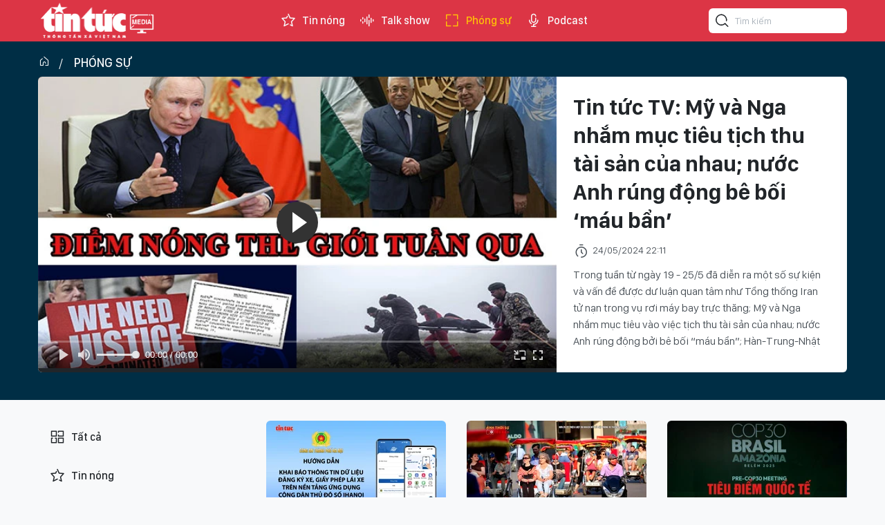

--- FILE ---
content_type: text/html;charset=utf-8
request_url: https://video.baotintuc.vn/post-16526.html
body_size: 14922
content:
<!DOCTYPE html> <html lang="vi"> <head> <title>Vụ bê bối truyền "máu bẩn" ở Anh khiến khoảng 30.000 người đã bị nhiễm HIV | </title> <meta name="description" content="Báo cáo gây chấn động về bê bối truyền &#34;máu bẩn&#34; ở Anh trong thập niên 1970 và 1980, khiến khoảng 30.000 người đã bị nhiễm HIV hoặc viêm gan."/> <meta name="keywords" content="Nga, Mỹ, tịch thu tài sản, tổng thống Nga, tổng thống Mỹ, Vladimir Putin, Joe Biden, bê bối máu bẩn ở anh, xung đột israel-hamas, Trung Quốc, tập cận bình, xung đột ở trung đông"/> <meta name="news_keywords" content="Nga, Mỹ, tịch thu tài sản, tổng thống Nga, tổng thống Mỹ, Vladimir Putin, Joe Biden, bê bối máu bẩn ở anh, xung đột israel-hamas, Trung Quốc, tập cận bình, xung đột ở trung đông"/> <meta http-equiv="Content-Type" content="text/html; charset=utf-8" /> <meta http-equiv="X-UA-Compatible" content="IE=edge"/> <meta http-equiv="refresh" content="1800" /> <meta name="revisit-after" content="1 days" /> <meta name="viewport" content="width=device-width, initial-scale=1"> <meta http-equiv="content-language" content="vi" /> <meta name="format-detection" content="telephone=no"/> <meta name="format-detection" content="address=no"/> <meta name="apple-mobile-web-app-capable" content="yes"> <meta name="apple-mobile-web-app-status-bar-style" content="black"> <meta name="apple-mobile-web-app-title" content=""/> <meta name="referrer" content="no-referrer-when-downgrade"/> <link rel="shortcut icon" href="https://media2.baotintuc.vn/assets/web/styles/img/favicon.ico" type="image/x-icon" /> <link rel="preconnect" href="https://media2.baotintuc.vn"/> <link rel="dns-prefetch" href="https://media2.baotintuc.vn"/> <link rel="dns-prefetch" href="//www.google-analytics.com" /> <link rel="dns-prefetch" href="//www.googletagmanager.com" /> <link rel="dns-prefetch" href="//stc.za.zaloapp.com" /> <link rel="dns-prefetch" href="//fonts.googleapis.com" /> <script> var cmsConfig = { domainDesktop: 'https://video.baotintuc.vn', domainMobile: 'https://video.baotintuc.vn', domainApi: 'https://video-api.baotintuc.vn', domainStatic: 'https://media2.baotintuc.vn', domainLog: 'https://video-log.baotintuc.vn', googleAnalytics: 'G\-L8FGJJXH9H, G\-NFVX7NR074', siteId: 0, pageType: 1, objectId: 16526, adsZone: 2, allowAds: true, adsLazy: true, antiAdblock: false, }; if (window.location.protocol !== 'https:' && window.location.hostname.indexOf('tienphong.vn') !== -1) { window.location = 'https://' + window.location.hostname + window.location.pathname + window.location.hash; } var USER_AGENT=window.navigator&&(window.navigator.userAgent||window.navigator.vendor)||window.opera||"",IS_MOBILE=/Android|webOS|iPhone|iPod|BlackBerry|Windows Phone|IEMobile|Mobile Safari|Opera Mini/i.test(USER_AGENT),IS_REDIRECT=!1;function setCookie(e,o,i){var n=new Date,i=(n.setTime(n.getTime()+24*i*60*60*1e3),"expires="+n.toUTCString());document.cookie=e+"="+o+"; "+i+";path=/;"}function getCookie(e){var o=document.cookie.indexOf(e+"="),i=o+e.length+1;return!o&&e!==document.cookie.substring(0,e.length)||-1===o?null:(-1===(e=document.cookie.indexOf(";",i))&&(e=document.cookie.length),unescape(document.cookie.substring(i,e)))}IS_MOBILE&&getCookie("isDesktop")&&(setCookie("isDesktop",1,-1),window.location=window.location.pathname.replace(".amp", ".html")+window.location.search,IS_REDIRECT=!0); </script> <script> if(USER_AGENT && USER_AGENT.indexOf("facebot") <= 0 && USER_AGENT.indexOf("facebookexternalhit") <= 0) { var query = ''; var hash = ''; if (window.location.search) query = window.location.search; if (window.location.hash) hash = window.location.hash; var canonicalUrl = 'https://video.baotintuc.vn/tin-tuc-tv-my-va-nga-nham-muc-tieu-tich-thu-tai-san-cua-nhau-nuoc-anh-rung-dong-be-boi-mau-ban-post16526.html' + query + hash ; var curUrl = decodeURIComponent(window.location.href); if(!location.port && canonicalUrl.startsWith("http") && curUrl != canonicalUrl){ window.location.replace(canonicalUrl); } } </script> <meta name="author" content="" /> <meta name="copyright" content="Copyright © 2025 by " /> <meta name="RATING" content="GENERAL" /> <meta name="GENERATOR" content="" /> <meta content="" itemprop="sourceOrganization" name="source"/> <meta content="news" itemprop="genre" name="medium"/> <meta name="robots" content="noarchive, max-image-preview:large, index, follow" /> <meta name="GOOGLEBOT" content="noarchive, max-image-preview:large, index, follow" /> <link rel="canonical" href="https://video.baotintuc.vn/tin-tuc-tv-my-va-nga-nham-muc-tieu-tich-thu-tai-san-cua-nhau-nuoc-anh-rung-dong-be-boi-mau-ban-post16526.html" /> <meta property="og:site_name" content=""/> <meta property="og:rich_attachment" content="true"/> <meta property="og:type" content="article"/> <meta property="og:url" content="https://video.baotintuc.vn/tin-tuc-tv-my-va-nga-nham-muc-tieu-tich-thu-tai-san-cua-nhau-nuoc-anh-rung-dong-be-boi-mau-ban-post16526.html"/> <meta property="og:image" content="https://media2.baotintuc.vn/images/3f9afd23ecf4ccca323e1cb419d97cdbbb8bc37baacec346e79d742375354c6794f24a41d80342ff928720b6c1fb467c301709e1a6239478a9e9fa999f6ecd6d72649f8538c0bafb6945c5a0d15b9733/nong2405-2870.jpg.webp"/> <meta property="og:image:width" content="1200"/> <meta property="og:image:height" content="630"/> <meta property="og:title" content="Tin tức TV: Mỹ và Nga nhắm mục tiêu tịch thu tài sản của nhau; nước Anh rúng động bê bối ‘máu bẩn’"/> <meta property="og:description" content="Trong tuần từ ngày 19 - 25/5 đã diễn ra một số sự kiện và vấn đề được dư luận quan tâm như Tổng thống Iran tử nạn trong vụ rơi máy bay trực thăng; Mỹ và Nga nhắm mục tiêu vào việc tịch thu tài sản của nhau; nước Anh rúng động bởi bê bối “máu bẩn”; Hàn-Trung-Nhật nối lại hội nghị thượng đỉnh sau 5 năm và ngày càng có nhiều nước công nhận Nhà nước Palestine."/> <meta name="twitter:card" value="summary"/> <meta name="twitter:url" content="https://video.baotintuc.vn/tin-tuc-tv-my-va-nga-nham-muc-tieu-tich-thu-tai-san-cua-nhau-nuoc-anh-rung-dong-be-boi-mau-ban-post16526.html"/> <meta name="twitter:title" content="Tin tức TV: Mỹ và Nga nhắm mục tiêu tịch thu tài sản của nhau; nước Anh rúng động bê bối ‘máu bẩn’"/> <meta name="twitter:description" content="Trong tuần từ ngày 19 - 25/5 đã diễn ra một số sự kiện và vấn đề được dư luận quan tâm như Tổng thống Iran tử nạn trong vụ rơi máy bay trực thăng; Mỹ và Nga nhắm mục tiêu vào việc tịch thu tài sản của nhau; nước Anh rúng động bởi bê bối “máu bẩn”; Hàn-Trung-Nhật nối lại hội nghị thượng đỉnh sau 5 năm và ngày càng có nhiều nước công nhận Nhà nước Palestine."/> <meta name="twitter:image" content="https://media2.baotintuc.vn/images/3f9afd23ecf4ccca323e1cb419d97cdbbb8bc37baacec346e79d742375354c6794f24a41d80342ff928720b6c1fb467c301709e1a6239478a9e9fa999f6ecd6d72649f8538c0bafb6945c5a0d15b9733/nong2405-2870.jpg.webp"/> <meta name="twitter:site" content="@"/> <meta name="twitter:creator" content="@"/> <meta property="article:publisher" content="https://www.facebook.com/www.baotintuc.vn" /> <meta property="article:tag" content="Nga,Mỹ,tịch thu tài sản,tổng thống Nga,tổng thống Mỹ,Vladimir Putin,Joe Biden,bê bối máu bẩn ở anh,xung đột israel-hamas,Trung Quốc,tập cận bình,xung đột ở trung đông"/> <meta property="article:section" content="Phóng sự,Tin nóng" /> <meta property="article:published_time" content="2024-05-25T05:11:00+0700"/> <meta property="article:modified_time" content="2024-05-24T20:00:44+0700"/> <script type="application/ld+json"> { "@context": "http://schema.org", "@type": "Organization", "name": "", "url": "https://video.baotintuc.vn", "logo": "https://media2.baotintuc.vn/assets/web/styles/img/logo.png", "foundingDate": "1983", "founders": [ { "@type": "Person", "name": "Báo tin tức Thông tấn Xã Việt Nam" } ], "address": [ { "@type": "PostalAddress", "streetAddress": "Số 5 Lý Thường Kiệt, Hoàn Kiếm, Hà Nội", "addressLocality": "Hà Nội City", "addressRegion": "Northeast", "postalCode": "100000", "addressCountry": "VNM" } ], "contactPoint": [ { "@type": "ContactPoint", "telephone": "+84-243-824-8605", "contactType": "customer service" }, { "@type": "ContactPoint", "telephone": "+84-243-933-0336", "contactType": "customer service" }, { "@type": "ContactPoint", "telephone": "+84-283-930-3464", "contactType": "customer service" } ], "sameAs": [ "https://www.facebook.com/www.baotintuc.vn" ] } </script> <script type="application/ld+json"> { "@context" : "https://schema.org", "@type" : "WebSite", "name": "", "url": "https://video.baotintuc.vn", "alternateName" : "Báo tin tức Thông tấn Xã Việt Nam", "potentialAction": { "@type": "SearchAction", "target": { "@type": "EntryPoint", "urlTemplate": "https://video.baotintuc.vn/search/?q={search_term_string}" }, "query-input": "required name=search_term_string" } } </script> <script type="application/ld+json"> { "@context":"http://schema.org", "@type":"BreadcrumbList", "itemListElement":[ { "@type":"ListItem", "position":1, "item":{ "@id":"https://video.baotintuc.vn/phong-su/", "name":"Phóng sự" } } ] } </script> <script type="application/ld+json"> { "@context": "http://schema.org", "@type": "NewsArticle", "mainEntityOfPage":{ "@type":"WebPage", "@id":"https://video.baotintuc.vn/tin-tuc-tv-my-va-nga-nham-muc-tieu-tich-thu-tai-san-cua-nhau-nuoc-anh-rung-dong-be-boi-mau-ban-post16526.html" }, "headline": "Tin tức TV: Mỹ và Nga nhắm mục tiêu tịch thu tài sản của nhau; nước Anh rúng động bê bối ‘máu bẩn’", "description": "Trong tuần từ ngày 19 - 25/5 đã diễn ra một số sự kiện và vấn đề được dư luận quan tâm như Tổng thống Iran tử nạn trong vụ rơi máy bay trực thăng; Mỹ và Nga nhắm mục tiêu vào việc tịch thu tài sản của nhau; nước Anh rúng động bởi bê bối “máu bẩn”; Hàn-Trung-Nhật nối lại hội nghị thượng đỉnh sau 5 năm và ngày càng có nhiều nước công nhận Nhà nước Palestine.", "image": { "@type": "ImageObject", "url": "https://media2.baotintuc.vn/images/3f9afd23ecf4ccca323e1cb419d97cdbbb8bc37baacec346e79d742375354c6794f24a41d80342ff928720b6c1fb467c301709e1a6239478a9e9fa999f6ecd6d72649f8538c0bafb6945c5a0d15b9733/nong2405-2870.jpg.webp", "width" : 1200, "height" : 675 }, "datePublished": "2024-05-25T05:11:00+0700", "dateModified": "2024-05-24T20:00:44+0700", "author": { "@type": "Person", "name": "Báo Tin tức/TTXVN" }, "publisher": { "@type": "Organization", "name": "", "logo": { "@type": "ImageObject", "url": "https://media2.baotintuc.vn/assets/web/styles/img/logo.png" } } } </script> <link rel="preload" href="https://media2.baotintuc.vn/assets/web/styles/css/main.min-1.0.3.css" as="style"> <link rel="preload" href="https://media2.baotintuc.vn/assets/web/js/main.min-1.0.9.js" as="script"> <link id="cms-style" rel="stylesheet" href="https://media2.baotintuc.vn/assets/web/styles/css/main.min-1.0.3.css"> <style>.site-footer .footer-logo .logo { background: url(https://media2.baotintuc.vn/assets/web/styles/img/footer-logo-min.png) center center /168px 100px no-repeat; width: 168px; height: 100px;
}
.footer-info p span { white-space: nowrap;
}</style> <script type="text/javascript"> var _metaOgUrl = 'https://video.baotintuc.vn/tin-tuc-tv-my-va-nga-nham-muc-tieu-tich-thu-tai-san-cua-nhau-nuoc-anh-rung-dong-be-boi-mau-ban-post16526.html'; var page_title = document.title; var tracked_url = window.location.pathname + window.location.search + window.location.hash; var cate_path = 'phong-su'; if (cate_path.length > 0) { tracked_url = "/" + cate_path + tracked_url; } </script> <script async="" src="https://www.googletagmanager.com/gtag/js?id=G-L8FGJJXH9H"></script> <script> window.dataLayer = window.dataLayer || []; function gtag(){dataLayer.push(arguments);} gtag('js', new Date()); gtag('config', 'G-L8FGJJXH9H', {page_path: tracked_url}); gtag('config', 'G-NFVX7NR074', {page_path: tracked_url}); </script> <script>window.dataLayer = window.dataLayer || [];dataLayer.push({'pageCategory': '/phong\-su'});</script> <script> window.dataLayer = window.dataLayer || []; dataLayer.push({ 'event': 'Pageview', 'articleId': '16526', 'articleTitle': 'Tin tức TV: Mỹ và Nga nhắm mục tiêu tịch thu tài sản của nhau; nước Anh rúng động bê bối ‘máu bẩn’', 'articleCategory': 'Phóng sự,Tin nóng', 'articleAlowAds': true, 'articleAuthor': 'Báo Tin tức/TTXVN', 'articleTags': 'Nga,Mỹ,tịch thu tài sản,tổng thống Nga,tổng thống Mỹ,Vladimir Putin,Joe Biden,bê bối máu bẩn ở anh,xung đột israel-hamas,Trung Quốc,tập cận bình,xung đột ở trung đông', 'articlePublishDate': '2024-05-25T05:11:00+0700', 'articleThumbnail': 'https://media2.baotintuc.vn/images/3f9afd23ecf4ccca323e1cb419d97cdbbb8bc37baacec346e79d742375354c6794f24a41d80342ff928720b6c1fb467c301709e1a6239478a9e9fa999f6ecd6d72649f8538c0bafb6945c5a0d15b9733/nong2405-2870.jpg.webp', 'articleShortUrl': 'https://video.baotintuc.vn/tin-tuc-tv-my-va-nga-nham-muc-tieu-tich-thu-tai-san-cua-nhau-nuoc-anh-rung-dong-be-boi-mau-ban-post16526.html', 'articleFullUrl': 'https://video.baotintuc.vn/tin-tuc-tv-my-va-nga-nham-muc-tieu-tich-thu-tai-san-cua-nhau-nuoc-anh-rung-dong-be-boi-mau-ban-post16526.html', }); </script> <script type='text/javascript'> gtag('event', 'article_page',{ 'articleId': '16526', 'articleTitle': 'Tin tức TV: Mỹ và Nga nhắm mục tiêu tịch thu tài sản của nhau; nước Anh rúng động bê bối ‘máu bẩn’', 'articleCategory': 'Phóng sự,Tin nóng', 'articleAlowAds': true, 'articleAuthor': 'Báo Tin tức/TTXVN', 'articleTags': 'Nga,Mỹ,tịch thu tài sản,tổng thống Nga,tổng thống Mỹ,Vladimir Putin,Joe Biden,bê bối máu bẩn ở anh,xung đột israel-hamas,Trung Quốc,tập cận bình,xung đột ở trung đông', 'articlePublishDate': '2024-05-25T05:11:00+0700', 'articleThumbnail': 'https://media2.baotintuc.vn/images/3f9afd23ecf4ccca323e1cb419d97cdbbb8bc37baacec346e79d742375354c6794f24a41d80342ff928720b6c1fb467c301709e1a6239478a9e9fa999f6ecd6d72649f8538c0bafb6945c5a0d15b9733/nong2405-2870.jpg.webp', 'articleShortUrl': 'https://video.baotintuc.vn/tin-tuc-tv-my-va-nga-nham-muc-tieu-tich-thu-tai-san-cua-nhau-nuoc-anh-rung-dong-be-boi-mau-ban-post16526.html', 'articleFullUrl': 'https://video.baotintuc.vn/tin-tuc-tv-my-va-nga-nham-muc-tieu-tich-thu-tai-san-cua-nhau-nuoc-anh-rung-dong-be-boi-mau-ban-post16526.html', }); </script> <script async src="https://sp.zalo.me/plugins/sdk.js"></script> <script>var marginTop = 60;</script> <script type="text/javascript"> window.AviviD = window.AviviD || {settings:{},status:{}}; AviviD.web_id = "videobaotintucvn"; AviviD.category_id = "20240319000001"; AviviD.tracking_platform = 'likr'; (function(w,d,s,l,i){w[l]=w[l]||[];w[l].push({'gtm.start': new Date().getTime(),event:'gtm.js'});var f=d.getElementsByTagName(s)[0], j=d.createElement(s),dl=l!='dataLayer'?'&l='+l:'';j.async=true;j.src= 'https://www.googletagmanager.com/gtm.js?id='+i+dl+'&timestamp='+new Date().getTime();f.parentNode.insertBefore(j,f); })(window,document,'script','dataLayer','GTM-W9F4QDN'); (function(w,d,s,l,i){w[l]=w[l]||[];w[l].push({'gtm.start': new Date().getTime(),event:'gtm.js'});var f=d.getElementsByTagName(s)[0], j=d.createElement(s),dl=l!='dataLayer'?'&l='+l:'';j.async=true;j.src= 'https://www.googletagmanager.com/gtm.js?id='+i+dl+'&timestamp='+new Date().getTime();f.parentNode.insertBefore(j,f); })(window,document,'script','dataLayer','GTM-MKB8VFG'); </script> </head> <body class="detail-page"> <input type="hidden" id="session_id" name="session_id" value="1"> <div id="adsWeb_AdsMasthead" class="banner top-banner" data-platform="1" data-position="Web_AdsMasthead"> </div> <header class="site-header"> <div class="container"> <div class="logo"> <a href="https://baotintuc.vn/" title="Báo tin tức" class="logo-img" target="_blank">Báo tin tức</a> <a href="https://video.baotintuc.vn" title="" class="logo-tv"></a> </div> <nav class="navigation"> <ul class="d-flex"> <li class=""> <a href="https://video.baotintuc.vn/tin-nong/" title="Tin nóng"> <i class="ic-star"></i> Tin nóng </a> </li> <li class=""> <a href="https://video.baotintuc.vn/talk-show/" title="Talk show"> <i class="ic-sound"></i> Talk show </a> </li> <li class="active"> <a href="https://video.baotintuc.vn/phong-su/" title="Phóng sự"> <i class="ic-fullscreen"></i> Phóng sự </a> </li> <li class=""> <a href="https://video.baotintuc.vn/podcast/" title="Podcast"> <i class="ic-microphone"></i> Podcast </a> <ul class="sub-menu"> <li> <a href="https://video.baotintuc.vn/tieu-diem-tin/" title="Tiêu điểm tin">Tiêu điểm tin</a> </li> <li> <a href="https://video.baotintuc.vn/ho-so-mat/" title="Hồ sơ mật">Hồ sơ mật</a> </li> <li> <a href="https://video.baotintuc.vn/cam-nang-song/" title="Cẩm nang sống">Cẩm nang sống</a> </li> <li> <a href="https://video.baotintuc.vn/story/" title="Story">Story</a> </li> </ul> </li> </ul> </nav> <div class="hdr-search"> <input type="text" class="input txtsearch" placeholder="Tìm kiếm"> <button class="btn btn_search" aria-label="Tìm kiếm"> <i class="ic-search"></i> </button> </div> </div> </header> <div class="site-body"> <div class="video-viewport"> <div class="container"> <div id="adsWeb_AdsTop" class="banner " data-platform="1" data-position="Web_AdsTop"> </div> <div class="breadcrumb"> <h2 class="main"><a href="/" title="Trang chủ"><i class="ic-home"></i></a></h2> <h2 class="main"> <a href="https://video.baotintuc.vn/phong-su/" title="Phóng sự" class="active">Phóng sự</a> </h2> </div> <div class="video-focus"> <div class="video-player cms-body" data-tracking="16526"> <video width="100%" height="421" poster="https://media2.baotintuc.vn/images/3f06d779420bb3d3a7e4e16317c41deb69e732d7d04c7629ce2b8870e4e2341bd2ecf086b345b49aff23a151a3cfc51bab5c96678d7073d2cbeb16db54aa6c15/nong2405-2870.jpg.webp" class="cms-video"> <source src="https://s3-streaming.baotintuc.vn/baotintuc/Video/2025_01_09/_bojku.hguzotzai.bt_kVo_ISY_7162/playlist.m3u8" type="application/x-mpegURL"> </video> </div> <div class="video-info"> <h1 class="article__title cms-title"> Tin tức TV: Mỹ và Nga nhắm mục tiêu tịch thu tài sản của nhau; nước Anh rúng động bê bối ‘máu bẩn’ </h1> <div class="article__meta"> <time class="time" datetime="2024-05-25T05:11:00+0700"><i class="ic-clock"></i> <span data-time="1716588660">25/05/2024 05:11</span></time> <meta class="cms-date" itemprop="datePublished" content="2024-05-25T05:11:00+0700"> </div> <div class="article__sapo cms-desc"> <p>Trong tuần từ ngày 19 - 25/5 đã diễn ra một số sự kiện và vấn đề được dư luận quan tâm như Tổng thống Iran tử nạn trong vụ rơi máy bay trực thăng; Mỹ và Nga nhắm mục tiêu vào việc tịch thu tài sản của nhau; nước Anh rúng động bởi bê bối “máu bẩn”; Hàn-Trung-Nhật nối lại hội nghị thượng đỉnh sau 5 năm và ngày càng có nhiều nước công nhận Nhà nước Palestine.</p> </div> <div id="adsWeb_AdsArticleAfterSapo" class="banner " data-platform="1" data-position="Web_AdsArticleAfterSapo"> </div> <div class="article__author">Báo Tin tức/TTXVN</div> <div class="social"> <div class="fb-likeshare"> <div class="fb-like" data-href="https://video.baotintuc.vn/tin-tuc-tv-my-va-nga-nham-muc-tieu-tich-thu-tai-san-cua-nhau-nuoc-anh-rung-dong-be-boi-mau-ban-post16526.html" data-layout="button_count" data-action="like" data-size="large" data-share="true"></div> </div> <div class="d-flex"> <a class="social-item zl zalo-share-button" href="javascript:void(0);" title="Chia sẻ bài viết qua Zalo" data-href="https://video.baotintuc.vn/tin-tuc-tv-my-va-nga-nham-muc-tieu-tich-thu-tai-san-cua-nhau-nuoc-anh-rung-dong-be-boi-mau-ban-post16526.html" data-oaid="2820334406721422504" data-layout="2" data-color="blue" data-customize="true"> <i class="ic-zalo"></i> </a> <a class="social-item mail" href="mailto:?subject=Video nổi bật trên Báo Tin tức&body=https://video.baotintuc.vn/tin-tuc-tv-my-va-nga-nham-muc-tieu-tich-thu-tai-san-cua-nhau-nuoc-anh-rung-dong-be-boi-mau-ban-post16526.html" title="Chia sẻ bài viết qua Email"> <i class="ic-mail"></i> </a> <a class="social-item link share" href="javascript:void(0);" title="Copy link bài viết" data-rel="copy" data-href="https://video.baotintuc.vn/tin-tuc-tv-my-va-nga-nham-muc-tieu-tich-thu-tai-san-cua-nhau-nuoc-anh-rung-dong-be-boi-mau-ban-post16526.html" title="Copy link bài viết"> <i class="ic-link"></i> </a> </div> </div> <div class="article__tag"> <h3 class="box-heading"> <span class="title">Từ khoá</span> </h3> <div class="box-content"> <a href="https://video.baotintuc.vn/tu-khoa/nga-tag21173.html" title="Nga">Nga</a> <a href="https://video.baotintuc.vn/tu-khoa/my-tag334208.html" title="Mỹ">Mỹ</a> <a href="https://video.baotintuc.vn/tu-khoa/tich-thu-tai-san-tag343426.html" title="tịch thu tài sản">tịch thu tài sản</a> <a href="https://video.baotintuc.vn/tu-khoa/tong-thong-nga-tag334612.html" title="tổng thống Nga">tổng thống Nga</a> <a href="https://video.baotintuc.vn/tu-khoa/tong-thong-my-tag334599.html" title="tổng thống Mỹ">tổng thống Mỹ</a> <a href="https://video.baotintuc.vn/tu-khoa/vladimir-putin-tag334613.html" title="Vladimir Putin">Vladimir Putin</a> <a href="https://video.baotintuc.vn/tu-khoa/joe-biden-tag334597.html" title="Joe Biden">Joe Biden</a> <a href="https://video.baotintuc.vn/tu-khoa/be-boi-mau-ban-o-anh-tag343427.html" title="bê bối máu bẩn ở anh">bê bối máu bẩn ở anh</a> <a href="https://video.baotintuc.vn/tu-khoa/xung-dot-israel-hamas-tag335651.html" title="xung đột israel-hamas">xung đột israel-hamas</a> <a href="https://video.baotintuc.vn/tu-khoa/trung-quoc-tag334212.html" title="Trung Quốc">Trung Quốc</a> <a href="https://video.baotintuc.vn/tu-khoa/tap-can-binh-tag335798.html" title="tập cận bình">tập cận bình</a> <a href="https://video.baotintuc.vn/tu-khoa/xung-dot-o-trung-dong-tag338451.html" title="xung đột ở trung đông">xung đột ở trung đông</a> </div> </div> <div class="wrap-comment" id="comment16526" data-id="16526" data-type="20"></div> <div id="adsWeb_AdsArticleAfterComment" class="banner " data-platform="1" data-position="Web_AdsArticleAfterComment"> </div> </div> </div> </div> </div> <div class="container"> <div id="adsWeb_AdsArticleAfterBody" class="banner " data-platform="1" data-position="Web_AdsArticleAfterBody"> </div> <div class="video-suggest"> <h3 class="box-heading"> <span class="title">Có thể bạn quan tâm</span> </h3> <div class="box-content" data-source="related-news"> <article class="story"> <figure class="story__thumb"> <a class="cms-link" href="https://video.baotintuc.vn/tin-nong-the-gioi-sang-245-post16522.html" title="Tin nóng thế giới sáng 24/5"> <img class="lazyload" src="[data-uri]" data-src="https://media2.baotintuc.vn/images/41af83cd82d37ee918198949ebe6509e98a26b2da9a9c7dc51cab5bae6c3e8b0a619abb3f1a7aac8febd4370d2c73c49c8e80c26ebea81b4395beda7e7227322614dfc4a8ab478dcd01da301a9afe5bbd5b214496a4f7abb4a3388084fbb373e/screenshot-2024-05-24-at-55129-am-4622.png.webp" data-srcset="https://media2.baotintuc.vn/images/41af83cd82d37ee918198949ebe6509e98a26b2da9a9c7dc51cab5bae6c3e8b0a619abb3f1a7aac8febd4370d2c73c49c8e80c26ebea81b4395beda7e7227322614dfc4a8ab478dcd01da301a9afe5bbd5b214496a4f7abb4a3388084fbb373e/screenshot-2024-05-24-at-55129-am-4622.png.webp 1x, https://media2.baotintuc.vn/images/a91c2cf4b362121fe0c96a143f838f0f98a26b2da9a9c7dc51cab5bae6c3e8b0a619abb3f1a7aac8febd4370d2c73c49c8e80c26ebea81b4395beda7e7227322614dfc4a8ab478dcd01da301a9afe5bbd5b214496a4f7abb4a3388084fbb373e/screenshot-2024-05-24-at-55129-am-4622.png.webp 2x" alt="Tin nóng thế giới sáng 24/5"> <noscript><img src="https://media2.baotintuc.vn/images/41af83cd82d37ee918198949ebe6509e98a26b2da9a9c7dc51cab5bae6c3e8b0a619abb3f1a7aac8febd4370d2c73c49c8e80c26ebea81b4395beda7e7227322614dfc4a8ab478dcd01da301a9afe5bbd5b214496a4f7abb4a3388084fbb373e/screenshot-2024-05-24-at-55129-am-4622.png.webp" srcset="https://media2.baotintuc.vn/images/41af83cd82d37ee918198949ebe6509e98a26b2da9a9c7dc51cab5bae6c3e8b0a619abb3f1a7aac8febd4370d2c73c49c8e80c26ebea81b4395beda7e7227322614dfc4a8ab478dcd01da301a9afe5bbd5b214496a4f7abb4a3388084fbb373e/screenshot-2024-05-24-at-55129-am-4622.png.webp 1x, https://media2.baotintuc.vn/images/a91c2cf4b362121fe0c96a143f838f0f98a26b2da9a9c7dc51cab5bae6c3e8b0a619abb3f1a7aac8febd4370d2c73c49c8e80c26ebea81b4395beda7e7227322614dfc4a8ab478dcd01da301a9afe5bbd5b214496a4f7abb4a3388084fbb373e/screenshot-2024-05-24-at-55129-am-4622.png.webp 2x" alt="Tin nóng thế giới sáng 24/5" class="image-fallback"></noscript> </a> </figure> <h2 class="story__heading" data-tracking="16522"> <a class=" cms-link" href="https://video.baotintuc.vn/tin-nong-the-gioi-sang-245-post16522.html" title="Tin nóng thế giới sáng 24/5"> Tin nóng thế giới sáng 24/5 </a> </h2> </article> <article class="story"> <figure class="story__thumb"> <a class="cms-link" href="https://video.baotintuc.vn/bat-on-chinh-tri-o-gruzia-do-du-luat-dai-dien-nuoc-ngoai-post15497.html" title="Bất ổn chính trị ở Gruzia do dự luật &#39;đại diện nước ngoài&#39;"> <img class="lazyload" src="[data-uri]" data-src="https://media2.baotintuc.vn/images/41af83cd82d37ee918198949ebe6509e69e732d7d04c7629ce2b8870e4e2341b1e7721e2046137b6bc3e7c51493018bc884913f1ebd5caffd50913e2148e28b7/grui1-1362.jpg.webp" data-srcset="https://media2.baotintuc.vn/images/41af83cd82d37ee918198949ebe6509e69e732d7d04c7629ce2b8870e4e2341b1e7721e2046137b6bc3e7c51493018bc884913f1ebd5caffd50913e2148e28b7/grui1-1362.jpg.webp 1x, https://media2.baotintuc.vn/images/a91c2cf4b362121fe0c96a143f838f0f69e732d7d04c7629ce2b8870e4e2341b1e7721e2046137b6bc3e7c51493018bc884913f1ebd5caffd50913e2148e28b7/grui1-1362.jpg.webp 2x" alt="Bất ổn chính trị ở Gruzia do dự luật &#39;đại diện nước ngoài&#39;"> <noscript><img src="https://media2.baotintuc.vn/images/41af83cd82d37ee918198949ebe6509e69e732d7d04c7629ce2b8870e4e2341b1e7721e2046137b6bc3e7c51493018bc884913f1ebd5caffd50913e2148e28b7/grui1-1362.jpg.webp" srcset="https://media2.baotintuc.vn/images/41af83cd82d37ee918198949ebe6509e69e732d7d04c7629ce2b8870e4e2341b1e7721e2046137b6bc3e7c51493018bc884913f1ebd5caffd50913e2148e28b7/grui1-1362.jpg.webp 1x, https://media2.baotintuc.vn/images/a91c2cf4b362121fe0c96a143f838f0f69e732d7d04c7629ce2b8870e4e2341b1e7721e2046137b6bc3e7c51493018bc884913f1ebd5caffd50913e2148e28b7/grui1-1362.jpg.webp 2x" alt="Bất ổn chính trị ở Gruzia do dự luật &#39;đại diện nước ngoài&#39;" class="image-fallback"></noscript> </a> </figure> <h2 class="story__heading" data-tracking="15497"> <a class=" cms-link" href="https://video.baotintuc.vn/bat-on-chinh-tri-o-gruzia-do-du-luat-dai-dien-nuoc-ngoai-post15497.html" title="Bất ổn chính trị ở Gruzia do dự luật &#39;đại diện nước ngoài&#39;"> Bất ổn chính trị ở Gruzia do dự luật 'đại diện nước ngoài' </a> </h2> </article> <article class="story"> <figure class="story__thumb"> <a class="cms-link" href="https://video.baotintuc.vn/houthi-chuyen-sang-giai-doan-tan-cong-moi-nham-vao-cac-tau-tren-dia-trung-hai-post13474.html" title="Houthi chuyển sang giai đoạn tấn công mới nhằm vào các tàu trên Địa Trung Hải"> <img class="lazyload" src="[data-uri]" data-src="https://media2.baotintuc.vn/images/[base64]/vna-potal-houthi-chuan-bi-dot-leo-thang-thu-tu-nham-vao-cac-tau-o-bien-do-7356407-4055.jpg.webp" data-srcset="https://media2.baotintuc.vn/images/[base64]/vna-potal-houthi-chuan-bi-dot-leo-thang-thu-tu-nham-vao-cac-tau-o-bien-do-7356407-4055.jpg.webp 1x, https://media2.baotintuc.vn/images/[base64]/vna-potal-houthi-chuan-bi-dot-leo-thang-thu-tu-nham-vao-cac-tau-o-bien-do-7356407-4055.jpg.webp 2x" alt="Houthi chuyển sang giai đoạn tấn công mới nhằm vào các tàu trên Địa Trung Hải"> <noscript><img src="https://media2.baotintuc.vn/images/[base64]/vna-potal-houthi-chuan-bi-dot-leo-thang-thu-tu-nham-vao-cac-tau-o-bien-do-7356407-4055.jpg.webp" srcset="https://media2.baotintuc.vn/images/[base64]/vna-potal-houthi-chuan-bi-dot-leo-thang-thu-tu-nham-vao-cac-tau-o-bien-do-7356407-4055.jpg.webp 1x, https://media2.baotintuc.vn/images/[base64]/vna-potal-houthi-chuan-bi-dot-leo-thang-thu-tu-nham-vao-cac-tau-o-bien-do-7356407-4055.jpg.webp 2x" alt="Houthi chuyển sang giai đoạn tấn công mới nhằm vào các tàu trên Địa Trung Hải" class="image-fallback"></noscript> </a> </figure> <h2 class="story__heading" data-tracking="13474"> <a class=" cms-link" href="https://video.baotintuc.vn/houthi-chuyen-sang-giai-doan-tan-cong-moi-nham-vao-cac-tau-tren-dia-trung-hai-post13474.html" title="Houthi chuyển sang giai đoạn tấn công mới nhằm vào các tàu trên Địa Trung Hải"> Houthi chuyển sang giai đoạn tấn công mới nhằm vào các tàu trên Địa Trung Hải </a> </h2> </article> <article class="story"> <figure class="story__thumb"> <a class="cms-link" href="https://video.baotintuc.vn/tin-tuc-tv-rung-dong-vu-thu-tuong-slovakia-bi-ban-trong-thuong-post15502.html" title="Tin tức TV: Rúng động vụ Thủ tướng Slovakia bị bắn trọng thương"> <img class="lazyload" src="[data-uri]" data-src="https://media2.baotintuc.vn/images/41af83cd82d37ee918198949ebe6509e69e732d7d04c7629ce2b8870e4e2341b6993a52a4486c55033b88eb67754163e274aa4b16d8d53abb9923eabbb1fee1f/fico-4446.jpg.webp" data-srcset="https://media2.baotintuc.vn/images/41af83cd82d37ee918198949ebe6509e69e732d7d04c7629ce2b8870e4e2341b6993a52a4486c55033b88eb67754163e274aa4b16d8d53abb9923eabbb1fee1f/fico-4446.jpg.webp 1x, https://media2.baotintuc.vn/images/a91c2cf4b362121fe0c96a143f838f0f69e732d7d04c7629ce2b8870e4e2341b6993a52a4486c55033b88eb67754163e274aa4b16d8d53abb9923eabbb1fee1f/fico-4446.jpg.webp 2x" alt="Tin tức TV: Rúng động vụ Thủ tướng Slovakia bị bắn trọng thương"> <noscript><img src="https://media2.baotintuc.vn/images/41af83cd82d37ee918198949ebe6509e69e732d7d04c7629ce2b8870e4e2341b6993a52a4486c55033b88eb67754163e274aa4b16d8d53abb9923eabbb1fee1f/fico-4446.jpg.webp" srcset="https://media2.baotintuc.vn/images/41af83cd82d37ee918198949ebe6509e69e732d7d04c7629ce2b8870e4e2341b6993a52a4486c55033b88eb67754163e274aa4b16d8d53abb9923eabbb1fee1f/fico-4446.jpg.webp 1x, https://media2.baotintuc.vn/images/a91c2cf4b362121fe0c96a143f838f0f69e732d7d04c7629ce2b8870e4e2341b6993a52a4486c55033b88eb67754163e274aa4b16d8d53abb9923eabbb1fee1f/fico-4446.jpg.webp 2x" alt="Tin tức TV: Rúng động vụ Thủ tướng Slovakia bị bắn trọng thương" class="image-fallback"></noscript> </a> </figure> <h2 class="story__heading" data-tracking="15502"> <a class=" cms-link" href="https://video.baotintuc.vn/tin-tuc-tv-rung-dong-vu-thu-tuong-slovakia-bi-ban-trong-thuong-post15502.html" title="Tin tức TV: Rúng động vụ Thủ tướng Slovakia bị bắn trọng thương"> Tin tức TV: Rúng động vụ Thủ tướng Slovakia bị bắn trọng thương </a> </h2> </article> </div> </div> <div id="adsWeb_AdsArticleAfterRelated" class="banner " data-platform="1" data-position="Web_AdsArticleAfterRelated"> </div> <div class="wrap-list"> <div class="sidebar sidebar-left"> <nav class="video-menu"> <ul> <li class="" data-id="0"> <a href="/" title="Trang chủ"> <i class="ic-menu"></i>Tất cả </a> </li> <li class="" data-id="4"> <a href="https://video.baotintuc.vn/tin-nong/" title="Tin nóng"> <i class="ic-star"></i> Tin nóng </a> </li> <li class="" data-id="1"> <a href="https://video.baotintuc.vn/talk-show/" title="Talk show"> <i class="ic-sound"></i> Talk show </a> </li> <li class="active" data-id="2"> <a href="https://video.baotintuc.vn/phong-su/" title="Phóng sự"> <i class="ic-fullscreen"></i> Phóng sự </a> </li> <li class="" data-id="3"> <a href="https://video.baotintuc.vn/podcast/" title="Podcast"> <i class="ic-microphone"></i> Podcast </a> <ul class="sub-menu"> <li> <a href="https://video.baotintuc.vn/tieu-diem-tin/" title="Tiêu điểm tin">Tiêu điểm tin</a> </li> <li> <a href="https://video.baotintuc.vn/ho-so-mat/" title="Hồ sơ mật">Hồ sơ mật</a> </li> <li> <a href="https://video.baotintuc.vn/cam-nang-song/" title="Cẩm nang sống">Cẩm nang sống</a> </li> <li> <a href="https://video.baotintuc.vn/story/" title="Story">Story</a> </li> </ul> </li> </ul> </nav> </div> <div class="video-content"> <div class="video-list content-list" data-source="recommendation-2"> <article class="story" data-id="26745"> <figure class="story__thumb"> <a class="cms-link" href="https://video.baotintuc.vn/huong-dan-cach-lam-sach-du-lieu-giay-phep-lai-xe-dang-ky-xe-tren-ihanoi-post26745.html" title="Hướng dẫn cách làm sạch dữ liệu giấy phép lái xe, đăng ký xe trên iHanoi"> <img class="lazyload" src="[data-uri]" data-src="https://media2.baotintuc.vn/images/bdbeae9ba482fed749766bd2802e3c82fbdc747dea1ca27415d16e318d7840f11679aa14b267e404bbc83d1703a21bb6/ls1.png.webp" data-srcset="https://media2.baotintuc.vn/images/bdbeae9ba482fed749766bd2802e3c82fbdc747dea1ca27415d16e318d7840f11679aa14b267e404bbc83d1703a21bb6/ls1.png.webp 1x, https://media2.baotintuc.vn/images/acc7afc519412c72a30a214e50c5a256fbdc747dea1ca27415d16e318d7840f11679aa14b267e404bbc83d1703a21bb6/ls1.png.webp 2x" alt="Hướng dẫn cách làm sạch dữ liệu giấy phép lái xe, đăng ký xe trên iHanoi"> <noscript><img src="https://media2.baotintuc.vn/images/bdbeae9ba482fed749766bd2802e3c82fbdc747dea1ca27415d16e318d7840f11679aa14b267e404bbc83d1703a21bb6/ls1.png.webp" srcset="https://media2.baotintuc.vn/images/bdbeae9ba482fed749766bd2802e3c82fbdc747dea1ca27415d16e318d7840f11679aa14b267e404bbc83d1703a21bb6/ls1.png.webp 1x, https://media2.baotintuc.vn/images/acc7afc519412c72a30a214e50c5a256fbdc747dea1ca27415d16e318d7840f11679aa14b267e404bbc83d1703a21bb6/ls1.png.webp 2x" alt="Hướng dẫn cách làm sạch dữ liệu giấy phép lái xe, đăng ký xe trên iHanoi" class="image-fallback"></noscript> </a> </figure> <h2 class="story__heading" data-tracking="26745"> <a class=" cms-link" href="https://video.baotintuc.vn/huong-dan-cach-lam-sach-du-lieu-giay-phep-lai-xe-dang-ky-xe-tren-ihanoi-post26745.html" title="Hướng dẫn cách làm sạch dữ liệu giấy phép lái xe, đăng ký xe trên iHanoi"> Hướng dẫn cách làm sạch dữ liệu giấy phép lái xe, đăng ký xe trên iHanoi </a> </h2> </article> <article class="story" data-id="26744"> <figure class="story__thumb"> <a class="cms-link" href="https://video.baotintuc.vn/thoi-su-24h-qua-anh-chieu-1411-post26744.html" title="Thời sự 24h qua ảnh chiều 14/11"> <img class="lazyload" src="[data-uri]" data-src="https://media2.baotintuc.vn/images/9e09569a665b4fab01a82cfb7f9d955ebba65ca75275d451e5722b01476176b64ad9683574f01c08ef9f46e43534ffd0b038090abce9b0c47a992203c539b55e886d953f8c7e6cbec5803600a915103a/avatar-of-video-76686-8896.png.webp" data-srcset="https://media2.baotintuc.vn/images/9e09569a665b4fab01a82cfb7f9d955ebba65ca75275d451e5722b01476176b64ad9683574f01c08ef9f46e43534ffd0b038090abce9b0c47a992203c539b55e886d953f8c7e6cbec5803600a915103a/avatar-of-video-76686-8896.png.webp 1x, https://media2.baotintuc.vn/images/607c45bb6fcb03648a38fbffb3801da6bba65ca75275d451e5722b01476176b64ad9683574f01c08ef9f46e43534ffd0b038090abce9b0c47a992203c539b55e886d953f8c7e6cbec5803600a915103a/avatar-of-video-76686-8896.png.webp 2x" alt="Thời sự 24h qua ảnh chiều 14/11"> <noscript><img src="https://media2.baotintuc.vn/images/9e09569a665b4fab01a82cfb7f9d955ebba65ca75275d451e5722b01476176b64ad9683574f01c08ef9f46e43534ffd0b038090abce9b0c47a992203c539b55e886d953f8c7e6cbec5803600a915103a/avatar-of-video-76686-8896.png.webp" srcset="https://media2.baotintuc.vn/images/9e09569a665b4fab01a82cfb7f9d955ebba65ca75275d451e5722b01476176b64ad9683574f01c08ef9f46e43534ffd0b038090abce9b0c47a992203c539b55e886d953f8c7e6cbec5803600a915103a/avatar-of-video-76686-8896.png.webp 1x, https://media2.baotintuc.vn/images/607c45bb6fcb03648a38fbffb3801da6bba65ca75275d451e5722b01476176b64ad9683574f01c08ef9f46e43534ffd0b038090abce9b0c47a992203c539b55e886d953f8c7e6cbec5803600a915103a/avatar-of-video-76686-8896.png.webp 2x" alt="Thời sự 24h qua ảnh chiều 14/11" class="image-fallback"></noscript> </a> </figure> <h2 class="story__heading" data-tracking="26744"> <a class=" cms-link" href="https://video.baotintuc.vn/thoi-su-24h-qua-anh-chieu-1411-post26744.html" title="Thời sự 24h qua ảnh chiều 14/11"> Thời sự 24h qua ảnh chiều 14/11 </a> </h2> </article> <article class="story" data-id="26741"> <figure class="story__thumb"> <a class="cms-link" href="https://video.baotintuc.vn/tin-tuc-tv-cop30-tai-brazil-cam-ket-lon-thach-thuc-lon-post26741.html" title="Tin tức TV: COP30 tại Brazil - Cam kết lớn, thách thức lớn"> <img class="lazyload" src="[data-uri]" data-src="https://media2.baotintuc.vn/images/214bb052f3b27ddc3c3d6750e814918dbcf2baab770fd680846c81f0a8b55033df20945f258798abc53266d97a3661f1/td1411.jpg.webp" data-srcset="https://media2.baotintuc.vn/images/214bb052f3b27ddc3c3d6750e814918dbcf2baab770fd680846c81f0a8b55033df20945f258798abc53266d97a3661f1/td1411.jpg.webp 1x, https://media2.baotintuc.vn/images/110604a1325f9726476b0ca7272b9427bcf2baab770fd680846c81f0a8b55033df20945f258798abc53266d97a3661f1/td1411.jpg.webp 2x" alt="Tin tức TV: COP30 tại Brazil - Cam kết lớn, thách thức lớn"> <noscript><img src="https://media2.baotintuc.vn/images/214bb052f3b27ddc3c3d6750e814918dbcf2baab770fd680846c81f0a8b55033df20945f258798abc53266d97a3661f1/td1411.jpg.webp" srcset="https://media2.baotintuc.vn/images/214bb052f3b27ddc3c3d6750e814918dbcf2baab770fd680846c81f0a8b55033df20945f258798abc53266d97a3661f1/td1411.jpg.webp 1x, https://media2.baotintuc.vn/images/110604a1325f9726476b0ca7272b9427bcf2baab770fd680846c81f0a8b55033df20945f258798abc53266d97a3661f1/td1411.jpg.webp 2x" alt="Tin tức TV: COP30 tại Brazil - Cam kết lớn, thách thức lớn" class="image-fallback"></noscript> </a> </figure> <h2 class="story__heading" data-tracking="26741"> <a class=" cms-link" href="https://video.baotintuc.vn/tin-tuc-tv-cop30-tai-brazil-cam-ket-lon-thach-thuc-lon-post26741.html" title="Tin tức TV: COP30 tại Brazil - Cam kết lớn, thách thức lớn"> Tin tức TV: COP30 tại Brazil - Cam kết lớn, thách thức lớn </a> </h2> </article> <article class="story" data-id="26743"> <figure class="story__thumb"> <a class="cms-link" href="https://video.baotintuc.vn/an-sinh-xa-hoi-soi-chi-do-xuyen-suot-trong-phat-trien-dat-nuoc-post26743.html" title="An sinh xã hội - Sợi chỉ đỏ xuyên suốt trong phát triển đất nước"> <img class="lazyload" src="[data-uri]" data-src="https://media2.baotintuc.vn/images/b560796d873c4e960a4c7149e7f82320270f11e3b2edb37d81a731dd5fc4d430d46f83b45018cf209c334be07151366bcfaa6fc11506f51a334eb3e31ae117fc/avatar-of-video-76683.png.webp" data-srcset="https://media2.baotintuc.vn/images/b560796d873c4e960a4c7149e7f82320270f11e3b2edb37d81a731dd5fc4d430d46f83b45018cf209c334be07151366bcfaa6fc11506f51a334eb3e31ae117fc/avatar-of-video-76683.png.webp 1x, https://media2.baotintuc.vn/images/32169fa37696dc4f259603bd8349c671270f11e3b2edb37d81a731dd5fc4d430d46f83b45018cf209c334be07151366bcfaa6fc11506f51a334eb3e31ae117fc/avatar-of-video-76683.png.webp 2x" alt="An sinh xã hội - Sợi chỉ đỏ xuyên suốt trong phát triển đất nước"> <noscript><img src="https://media2.baotintuc.vn/images/b560796d873c4e960a4c7149e7f82320270f11e3b2edb37d81a731dd5fc4d430d46f83b45018cf209c334be07151366bcfaa6fc11506f51a334eb3e31ae117fc/avatar-of-video-76683.png.webp" srcset="https://media2.baotintuc.vn/images/b560796d873c4e960a4c7149e7f82320270f11e3b2edb37d81a731dd5fc4d430d46f83b45018cf209c334be07151366bcfaa6fc11506f51a334eb3e31ae117fc/avatar-of-video-76683.png.webp 1x, https://media2.baotintuc.vn/images/32169fa37696dc4f259603bd8349c671270f11e3b2edb37d81a731dd5fc4d430d46f83b45018cf209c334be07151366bcfaa6fc11506f51a334eb3e31ae117fc/avatar-of-video-76683.png.webp 2x" alt="An sinh xã hội - Sợi chỉ đỏ xuyên suốt trong phát triển đất nước" class="image-fallback"></noscript> </a> </figure> <h2 class="story__heading" data-tracking="26743"> <a class=" cms-link" href="https://video.baotintuc.vn/an-sinh-xa-hoi-soi-chi-do-xuyen-suot-trong-phat-trien-dat-nuoc-post26743.html" title="An sinh xã hội - Sợi chỉ đỏ xuyên suốt trong phát triển đất nước"> An sinh xã hội - Sợi chỉ đỏ xuyên suốt trong phát triển đất nước </a> </h2> </article> <article class="story" data-id="26742"> <figure class="story__thumb"> <a class="cms-link" href="https://video.baotintuc.vn/khi-su-song-tinh-bang-giay-canh-sat-giao-thong-va-nhung-pha-mo-duong-ngoan-muc-post26742.html" title="Khi sự sống tính bằng giây: Cảnh sát giao thông và những pha mở đường ngoạn mục"> <img class="lazyload" src="[data-uri]" data-src="https://media2.baotintuc.vn/images/a34f6aec67128475037a0462620eced57edd3fb46d96f49cb74b24f13cb915e2ef3e86a214bd926be6528177352aee00fe0e1c58142167e659479a4814cc9970/csgtdanduong.jpg.webp" data-srcset="https://media2.baotintuc.vn/images/a34f6aec67128475037a0462620eced57edd3fb46d96f49cb74b24f13cb915e2ef3e86a214bd926be6528177352aee00fe0e1c58142167e659479a4814cc9970/csgtdanduong.jpg.webp 1x, https://media2.baotintuc.vn/images/f962fa6e387f48259a90405df637a7137edd3fb46d96f49cb74b24f13cb915e2ef3e86a214bd926be6528177352aee00fe0e1c58142167e659479a4814cc9970/csgtdanduong.jpg.webp 2x" alt="Khi CSGT trở thành “cứu tinh” trong những ca cấp cứu trên đường."> <noscript><img src="https://media2.baotintuc.vn/images/a34f6aec67128475037a0462620eced57edd3fb46d96f49cb74b24f13cb915e2ef3e86a214bd926be6528177352aee00fe0e1c58142167e659479a4814cc9970/csgtdanduong.jpg.webp" srcset="https://media2.baotintuc.vn/images/a34f6aec67128475037a0462620eced57edd3fb46d96f49cb74b24f13cb915e2ef3e86a214bd926be6528177352aee00fe0e1c58142167e659479a4814cc9970/csgtdanduong.jpg.webp 1x, https://media2.baotintuc.vn/images/f962fa6e387f48259a90405df637a7137edd3fb46d96f49cb74b24f13cb915e2ef3e86a214bd926be6528177352aee00fe0e1c58142167e659479a4814cc9970/csgtdanduong.jpg.webp 2x" alt="Khi CSGT trở thành “cứu tinh” trong những ca cấp cứu trên đường." class="image-fallback"></noscript> </a> </figure> <h2 class="story__heading" data-tracking="26742"> <a class=" cms-link" href="https://video.baotintuc.vn/khi-su-song-tinh-bang-giay-canh-sat-giao-thong-va-nhung-pha-mo-duong-ngoan-muc-post26742.html" title="Khi sự sống tính bằng giây: Cảnh sát giao thông và những pha mở đường ngoạn mục"> Khi sự sống tính bằng giây: Cảnh sát giao thông và những pha mở đường ngoạn mục </a> </h2> </article> <article class="story" data-id="26740"> <figure class="story__thumb"> <a class="cms-link" href="https://video.baotintuc.vn/co-to-quoc-dong-hanh-cung-ngu-dan-vuon-khoi-post26740.html" title="Cờ Tổ quốc đồng hành cùng ngư dân vươn khơi"> <img class="lazyload" src="[data-uri]" data-src="https://media2.baotintuc.vn/images/b560796d873c4e960a4c7149e7f823206fa713f34d3ed2a643f1745077c783ac9bd2249c9db35c7cf9810b951f483ed4fe0e1c58142167e659479a4814cc9970/720.jpg.webp" data-srcset="https://media2.baotintuc.vn/images/b560796d873c4e960a4c7149e7f823206fa713f34d3ed2a643f1745077c783ac9bd2249c9db35c7cf9810b951f483ed4fe0e1c58142167e659479a4814cc9970/720.jpg.webp 1x, https://media2.baotintuc.vn/images/32169fa37696dc4f259603bd8349c6716fa713f34d3ed2a643f1745077c783ac9bd2249c9db35c7cf9810b951f483ed4fe0e1c58142167e659479a4814cc9970/720.jpg.webp 2x" alt="Cờ Tổ quốc đồng hành cùng ngư dân vươn khơi"> <noscript><img src="https://media2.baotintuc.vn/images/b560796d873c4e960a4c7149e7f823206fa713f34d3ed2a643f1745077c783ac9bd2249c9db35c7cf9810b951f483ed4fe0e1c58142167e659479a4814cc9970/720.jpg.webp" srcset="https://media2.baotintuc.vn/images/b560796d873c4e960a4c7149e7f823206fa713f34d3ed2a643f1745077c783ac9bd2249c9db35c7cf9810b951f483ed4fe0e1c58142167e659479a4814cc9970/720.jpg.webp 1x, https://media2.baotintuc.vn/images/32169fa37696dc4f259603bd8349c6716fa713f34d3ed2a643f1745077c783ac9bd2249c9db35c7cf9810b951f483ed4fe0e1c58142167e659479a4814cc9970/720.jpg.webp 2x" alt="Cờ Tổ quốc đồng hành cùng ngư dân vươn khơi" class="image-fallback"></noscript> </a> </figure> <h2 class="story__heading" data-tracking="26740"> <a class=" cms-link" href="https://video.baotintuc.vn/co-to-quoc-dong-hanh-cung-ngu-dan-vuon-khoi-post26740.html" title="Cờ Tổ quốc đồng hành cùng ngư dân vươn khơi"> Cờ Tổ quốc đồng hành cùng ngư dân vươn khơi </a> </h2> </article> <article class="story" data-id="26737"> <figure class="story__thumb"> <a class="cms-link" href="https://video.baotintuc.vn/hon-4665-ty-dong-chinh-trang-tai-thiet-cong-vien-tuyen-hai-ben-song-to-lich-post26737.html" title="Hơn 4.665 tỷ đồng chỉnh trang, tái thiết công viên tuyến hai bên sông Tô Lịch"> <img class="lazyload" src="[data-uri]" data-src="https://media2.baotintuc.vn/images/f716fbf96b8ae835c047c30f5e2112a34aa76a9a8b5e5d73ac51b4c2c78e76454cc16de6157b9da6f004d35c15c627391a40dae704531aa6e11408a99e0eb36c72649f8538c0bafb6945c5a0d15b9733/thumbantinsang1411.jpg.webp" data-srcset="https://media2.baotintuc.vn/images/f716fbf96b8ae835c047c30f5e2112a34aa76a9a8b5e5d73ac51b4c2c78e76454cc16de6157b9da6f004d35c15c627391a40dae704531aa6e11408a99e0eb36c72649f8538c0bafb6945c5a0d15b9733/thumbantinsang1411.jpg.webp 1x, https://media2.baotintuc.vn/images/8586a65b2f03d84fea8c9bdbee3a9ebf4aa76a9a8b5e5d73ac51b4c2c78e76454cc16de6157b9da6f004d35c15c627391a40dae704531aa6e11408a99e0eb36c72649f8538c0bafb6945c5a0d15b9733/thumbantinsang1411.jpg.webp 2x" alt="Hơn 4.665 tỷ đồng chỉnh trang, tái thiết công viên tuyến hai bên sông Tô Lịch"> <noscript><img src="https://media2.baotintuc.vn/images/f716fbf96b8ae835c047c30f5e2112a34aa76a9a8b5e5d73ac51b4c2c78e76454cc16de6157b9da6f004d35c15c627391a40dae704531aa6e11408a99e0eb36c72649f8538c0bafb6945c5a0d15b9733/thumbantinsang1411.jpg.webp" srcset="https://media2.baotintuc.vn/images/f716fbf96b8ae835c047c30f5e2112a34aa76a9a8b5e5d73ac51b4c2c78e76454cc16de6157b9da6f004d35c15c627391a40dae704531aa6e11408a99e0eb36c72649f8538c0bafb6945c5a0d15b9733/thumbantinsang1411.jpg.webp 1x, https://media2.baotintuc.vn/images/8586a65b2f03d84fea8c9bdbee3a9ebf4aa76a9a8b5e5d73ac51b4c2c78e76454cc16de6157b9da6f004d35c15c627391a40dae704531aa6e11408a99e0eb36c72649f8538c0bafb6945c5a0d15b9733/thumbantinsang1411.jpg.webp 2x" alt="Hơn 4.665 tỷ đồng chỉnh trang, tái thiết công viên tuyến hai bên sông Tô Lịch" class="image-fallback"></noscript> </a> </figure> <h2 class="story__heading" data-tracking="26737"> <a class=" cms-link" href="https://video.baotintuc.vn/hon-4665-ty-dong-chinh-trang-tai-thiet-cong-vien-tuyen-hai-ben-song-to-lich-post26737.html" title="Hơn 4.665 tỷ đồng chỉnh trang, tái thiết công viên tuyến hai bên sông Tô Lịch"> Hơn 4.665 tỷ đồng chỉnh trang, tái thiết công viên tuyến hai bên sông Tô Lịch </a> </h2> </article> <article class="story" data-id="26733"> <figure class="story__thumb"> <a class="cms-link" href="https://video.baotintuc.vn/trien-lam-siuf-cbme-khang-dinh-suc-hut-thi-truong-thoi-trang-viet-nam-post26733.html" title="Triển lãm SIUF - CBME khẳng định sức hút thị trường thời trang Việt Nam"> <img class="lazyload" src="[data-uri]" data-src="https://media2.baotintuc.vn/images/cbaf14e4a93a764dc3a007247072b5e84a209537b61d1692b6a26c028a3716a89fa4b746fe84c2ff73e242b7359f4e477a9324e1ad38022146dfff171b75e2a8/gen-h-1311trienlam146.jpg.webp" data-srcset="https://media2.baotintuc.vn/images/cbaf14e4a93a764dc3a007247072b5e84a209537b61d1692b6a26c028a3716a89fa4b746fe84c2ff73e242b7359f4e477a9324e1ad38022146dfff171b75e2a8/gen-h-1311trienlam146.jpg.webp 1x, https://media2.baotintuc.vn/images/e260e61af597d903139d3d763c4cf09d4a209537b61d1692b6a26c028a3716a89fa4b746fe84c2ff73e242b7359f4e477a9324e1ad38022146dfff171b75e2a8/gen-h-1311trienlam146.jpg.webp 2x" alt="Triển lãm SIUF - CBME khẳng định sức hút thị trường thời trang Việt Nam"> <noscript><img src="https://media2.baotintuc.vn/images/cbaf14e4a93a764dc3a007247072b5e84a209537b61d1692b6a26c028a3716a89fa4b746fe84c2ff73e242b7359f4e477a9324e1ad38022146dfff171b75e2a8/gen-h-1311trienlam146.jpg.webp" srcset="https://media2.baotintuc.vn/images/cbaf14e4a93a764dc3a007247072b5e84a209537b61d1692b6a26c028a3716a89fa4b746fe84c2ff73e242b7359f4e477a9324e1ad38022146dfff171b75e2a8/gen-h-1311trienlam146.jpg.webp 1x, https://media2.baotintuc.vn/images/e260e61af597d903139d3d763c4cf09d4a209537b61d1692b6a26c028a3716a89fa4b746fe84c2ff73e242b7359f4e477a9324e1ad38022146dfff171b75e2a8/gen-h-1311trienlam146.jpg.webp 2x" alt="Triển lãm SIUF - CBME khẳng định sức hút thị trường thời trang Việt Nam" class="image-fallback"></noscript> </a> </figure> <h2 class="story__heading" data-tracking="26733"> <a class=" cms-link" href="https://video.baotintuc.vn/trien-lam-siuf-cbme-khang-dinh-suc-hut-thi-truong-thoi-trang-viet-nam-post26733.html" title="Triển lãm SIUF - CBME khẳng định sức hút thị trường thời trang Việt Nam"> Triển lãm SIUF - CBME khẳng định sức hút thị trường thời trang Việt Nam </a> </h2> </article> <article class="story" data-id="26731"> <figure class="story__thumb"> <a class="cms-link" href="https://video.baotintuc.vn/tp-ho-chi-minh-tang-toc-mua-du-lich-cuoi-nam-voi-loat-san-pham-cao-cap-post26731.html" title="TP Hồ Chí Minh tăng tốc mùa du lịch cuối năm với loạt sản phẩm cao cấp"> <img class="lazyload" src="[data-uri]" data-src="https://media2.baotintuc.vn/images/faf93c3f6cc276b676868ac54a6a426913c69f758e650792c9d337a2384a8bc960b3c2a7002639a814321a1de45bccc6d5b214496a4f7abb4a3388084fbb373e/du-lichuoi-nam.jpg.webp" data-srcset="https://media2.baotintuc.vn/images/faf93c3f6cc276b676868ac54a6a426913c69f758e650792c9d337a2384a8bc960b3c2a7002639a814321a1de45bccc6d5b214496a4f7abb4a3388084fbb373e/du-lichuoi-nam.jpg.webp 1x, https://media2.baotintuc.vn/images/d44c4c8e34609e30dccaf86fcc7aa8a613c69f758e650792c9d337a2384a8bc960b3c2a7002639a814321a1de45bccc6d5b214496a4f7abb4a3388084fbb373e/du-lichuoi-nam.jpg.webp 2x" alt="TP Hồ Chí Minh tăng tốc mùa du lịch cuối năm với loạt sản phẩm cao cấp"> <noscript><img src="https://media2.baotintuc.vn/images/faf93c3f6cc276b676868ac54a6a426913c69f758e650792c9d337a2384a8bc960b3c2a7002639a814321a1de45bccc6d5b214496a4f7abb4a3388084fbb373e/du-lichuoi-nam.jpg.webp" srcset="https://media2.baotintuc.vn/images/faf93c3f6cc276b676868ac54a6a426913c69f758e650792c9d337a2384a8bc960b3c2a7002639a814321a1de45bccc6d5b214496a4f7abb4a3388084fbb373e/du-lichuoi-nam.jpg.webp 1x, https://media2.baotintuc.vn/images/d44c4c8e34609e30dccaf86fcc7aa8a613c69f758e650792c9d337a2384a8bc960b3c2a7002639a814321a1de45bccc6d5b214496a4f7abb4a3388084fbb373e/du-lichuoi-nam.jpg.webp 2x" alt="TP Hồ Chí Minh tăng tốc mùa du lịch cuối năm với loạt sản phẩm cao cấp" class="image-fallback"></noscript> </a> </figure> <h2 class="story__heading" data-tracking="26731"> <a class=" cms-link" href="https://video.baotintuc.vn/tp-ho-chi-minh-tang-toc-mua-du-lich-cuoi-nam-voi-loat-san-pham-cao-cap-post26731.html" title="TP Hồ Chí Minh tăng tốc mùa du lịch cuối năm với loạt sản phẩm cao cấp"> TP Hồ Chí Minh tăng tốc mùa du lịch cuối năm với loạt sản phẩm cao cấp </a> </h2> </article> <article class="story" data-id="26730"> <figure class="story__thumb"> <a class="cms-link" href="https://video.baotintuc.vn/camera-ai-make-in-vietnam-kien-tao-cuoc-song-an-toan-post26730.html" title="Camera AI &#39;Make in Vietnam&#39; kiến tạo cuộc sống an toàn"> <img class="lazyload" src="[data-uri]" data-src="https://media2.baotintuc.vn/images/ea9e7cf7b461755f97e0712eea7f118b5d59cb87cd20baa5de23e3e149c5388ceafa39cdfe525af7ddd71f5bfdf46e6dfe0e1c58142167e659479a4814cc9970/720.jpg.webp" data-srcset="https://media2.baotintuc.vn/images/ea9e7cf7b461755f97e0712eea7f118b5d59cb87cd20baa5de23e3e149c5388ceafa39cdfe525af7ddd71f5bfdf46e6dfe0e1c58142167e659479a4814cc9970/720.jpg.webp 1x, https://media2.baotintuc.vn/images/94ad20f34f4ad88b654800f777c683735d59cb87cd20baa5de23e3e149c5388ceafa39cdfe525af7ddd71f5bfdf46e6dfe0e1c58142167e659479a4814cc9970/720.jpg.webp 2x" alt="Camera AI &#39;Make in Vietnam&#39; kiến tạo cuộc sống an toàn"> <noscript><img src="https://media2.baotintuc.vn/images/ea9e7cf7b461755f97e0712eea7f118b5d59cb87cd20baa5de23e3e149c5388ceafa39cdfe525af7ddd71f5bfdf46e6dfe0e1c58142167e659479a4814cc9970/720.jpg.webp" srcset="https://media2.baotintuc.vn/images/ea9e7cf7b461755f97e0712eea7f118b5d59cb87cd20baa5de23e3e149c5388ceafa39cdfe525af7ddd71f5bfdf46e6dfe0e1c58142167e659479a4814cc9970/720.jpg.webp 1x, https://media2.baotintuc.vn/images/94ad20f34f4ad88b654800f777c683735d59cb87cd20baa5de23e3e149c5388ceafa39cdfe525af7ddd71f5bfdf46e6dfe0e1c58142167e659479a4814cc9970/720.jpg.webp 2x" alt="Camera AI &#39;Make in Vietnam&#39; kiến tạo cuộc sống an toàn" class="image-fallback"></noscript> </a> </figure> <h2 class="story__heading" data-tracking="26730"> <a class=" cms-link" href="https://video.baotintuc.vn/camera-ai-make-in-vietnam-kien-tao-cuoc-song-an-toan-post26730.html" title="Camera AI &#39;Make in Vietnam&#39; kiến tạo cuộc sống an toàn"> Camera AI 'Make in Vietnam' kiến tạo cuộc sống an toàn </a> </h2> </article> <article class="story" data-id="26729"> <figure class="story__thumb"> <a class="cms-link" href="https://video.baotintuc.vn/thoi-su-24h-qua-anh-sang-1311-post26729.html" title="Thời sự 24h qua ảnh sáng 13/11"> <img class="lazyload" src="[data-uri]" data-src="https://media2.baotintuc.vn/images/9e09569a665b4fab01a82cfb7f9d955eb507a9c516a7c1d20077b9545f88b1c04ad9683574f01c08ef9f46e43534ffd071990c644298d713fcf9ff82579f40e9/avatar-of-video-76642.png.webp" data-srcset="https://media2.baotintuc.vn/images/9e09569a665b4fab01a82cfb7f9d955eb507a9c516a7c1d20077b9545f88b1c04ad9683574f01c08ef9f46e43534ffd071990c644298d713fcf9ff82579f40e9/avatar-of-video-76642.png.webp 1x, https://media2.baotintuc.vn/images/607c45bb6fcb03648a38fbffb3801da6b507a9c516a7c1d20077b9545f88b1c04ad9683574f01c08ef9f46e43534ffd071990c644298d713fcf9ff82579f40e9/avatar-of-video-76642.png.webp 2x" alt="Thời sự 24h qua ảnh sáng 13/11"> <noscript><img src="https://media2.baotintuc.vn/images/9e09569a665b4fab01a82cfb7f9d955eb507a9c516a7c1d20077b9545f88b1c04ad9683574f01c08ef9f46e43534ffd071990c644298d713fcf9ff82579f40e9/avatar-of-video-76642.png.webp" srcset="https://media2.baotintuc.vn/images/9e09569a665b4fab01a82cfb7f9d955eb507a9c516a7c1d20077b9545f88b1c04ad9683574f01c08ef9f46e43534ffd071990c644298d713fcf9ff82579f40e9/avatar-of-video-76642.png.webp 1x, https://media2.baotintuc.vn/images/607c45bb6fcb03648a38fbffb3801da6b507a9c516a7c1d20077b9545f88b1c04ad9683574f01c08ef9f46e43534ffd071990c644298d713fcf9ff82579f40e9/avatar-of-video-76642.png.webp 2x" alt="Thời sự 24h qua ảnh sáng 13/11" class="image-fallback"></noscript> </a> </figure> <h2 class="story__heading" data-tracking="26729"> <a class=" cms-link" href="https://video.baotintuc.vn/thoi-su-24h-qua-anh-sang-1311-post26729.html" title="Thời sự 24h qua ảnh sáng 13/11"> Thời sự 24h qua ảnh sáng 13/11 </a> </h2> </article> <article class="story" data-id="26727"> <figure class="story__thumb"> <a class="cms-link" href="https://video.baotintuc.vn/dua-tieng-anh-thanh-ngon-ngu-thu-hai-can-chuan-hoa-giao-vien-post26727.html" title="Đưa tiếng Anh thành ngôn ngữ thứ hai: Cần chuẩn hóa giáo viên"> <img class="lazyload" src="[data-uri]" data-src="https://media2.baotintuc.vn/images/b560796d873c4e960a4c7149e7f823207ce6991f731b0a1adcdc50e24292379fd46f83b45018cf209c334be07151366b8930300238feed5a3d68a3440f5a1e69/avatar-of-video-76635.png.webp" data-srcset="https://media2.baotintuc.vn/images/b560796d873c4e960a4c7149e7f823207ce6991f731b0a1adcdc50e24292379fd46f83b45018cf209c334be07151366b8930300238feed5a3d68a3440f5a1e69/avatar-of-video-76635.png.webp 1x, https://media2.baotintuc.vn/images/32169fa37696dc4f259603bd8349c6717ce6991f731b0a1adcdc50e24292379fd46f83b45018cf209c334be07151366b8930300238feed5a3d68a3440f5a1e69/avatar-of-video-76635.png.webp 2x" alt="Đưa tiếng Anh thành ngôn ngữ thứ hai: Cần chuẩn hóa giáo viên"> <noscript><img src="https://media2.baotintuc.vn/images/b560796d873c4e960a4c7149e7f823207ce6991f731b0a1adcdc50e24292379fd46f83b45018cf209c334be07151366b8930300238feed5a3d68a3440f5a1e69/avatar-of-video-76635.png.webp" srcset="https://media2.baotintuc.vn/images/b560796d873c4e960a4c7149e7f823207ce6991f731b0a1adcdc50e24292379fd46f83b45018cf209c334be07151366b8930300238feed5a3d68a3440f5a1e69/avatar-of-video-76635.png.webp 1x, https://media2.baotintuc.vn/images/32169fa37696dc4f259603bd8349c6717ce6991f731b0a1adcdc50e24292379fd46f83b45018cf209c334be07151366b8930300238feed5a3d68a3440f5a1e69/avatar-of-video-76635.png.webp 2x" alt="Đưa tiếng Anh thành ngôn ngữ thứ hai: Cần chuẩn hóa giáo viên" class="image-fallback"></noscript> </a> </figure> <h2 class="story__heading" data-tracking="26727"> <a class=" cms-link" href="https://video.baotintuc.vn/dua-tieng-anh-thanh-ngon-ngu-thu-hai-can-chuan-hoa-giao-vien-post26727.html" title="Đưa tiếng Anh thành ngôn ngữ thứ hai: Cần chuẩn hóa giáo viên"> Đưa tiếng Anh thành ngôn ngữ thứ hai: Cần chuẩn hóa giáo viên </a> </h2> </article> <article class="story" data-id="26726"> <figure class="story__thumb"> <a class="cms-link" href="https://video.baotintuc.vn/hoc-bac-moi-ngay-sap-xep-tinh-gon-bo-may-xay-dung-nen-hanh-chinh-hien-dai-vi-nhan-dan-phuc-vu-post26726.html" title="Học Bác mỗi ngày: Sắp xếp, tinh gọn bộ máy, xây dựng nền hành chính hiện đại vì nhân dân phục vụ"> <img class="lazyload" src="[data-uri]" data-src="https://media2.baotintuc.vn/images/b560796d873c4e960a4c7149e7f82320628419e7f75094ce4eec2ea502414720524af13e0902fafdf3387c9501ff04d572649f8538c0bafb6945c5a0d15b9733/720.jpg.webp" data-srcset="https://media2.baotintuc.vn/images/b560796d873c4e960a4c7149e7f82320628419e7f75094ce4eec2ea502414720524af13e0902fafdf3387c9501ff04d572649f8538c0bafb6945c5a0d15b9733/720.jpg.webp 1x, https://media2.baotintuc.vn/images/32169fa37696dc4f259603bd8349c671628419e7f75094ce4eec2ea502414720524af13e0902fafdf3387c9501ff04d572649f8538c0bafb6945c5a0d15b9733/720.jpg.webp 2x" alt="Học Bác mỗi ngày: Sắp xếp, tinh gọn bộ máy, xây dựng nền hành chính hiện đại vì nhân dân phục vụ"> <noscript><img src="https://media2.baotintuc.vn/images/b560796d873c4e960a4c7149e7f82320628419e7f75094ce4eec2ea502414720524af13e0902fafdf3387c9501ff04d572649f8538c0bafb6945c5a0d15b9733/720.jpg.webp" srcset="https://media2.baotintuc.vn/images/b560796d873c4e960a4c7149e7f82320628419e7f75094ce4eec2ea502414720524af13e0902fafdf3387c9501ff04d572649f8538c0bafb6945c5a0d15b9733/720.jpg.webp 1x, https://media2.baotintuc.vn/images/32169fa37696dc4f259603bd8349c671628419e7f75094ce4eec2ea502414720524af13e0902fafdf3387c9501ff04d572649f8538c0bafb6945c5a0d15b9733/720.jpg.webp 2x" alt="Học Bác mỗi ngày: Sắp xếp, tinh gọn bộ máy, xây dựng nền hành chính hiện đại vì nhân dân phục vụ" class="image-fallback"></noscript> </a> </figure> <h2 class="story__heading" data-tracking="26726"> <a class=" cms-link" href="https://video.baotintuc.vn/hoc-bac-moi-ngay-sap-xep-tinh-gon-bo-may-xay-dung-nen-hanh-chinh-hien-dai-vi-nhan-dan-phuc-vu-post26726.html" title="Học Bác mỗi ngày: Sắp xếp, tinh gọn bộ máy, xây dựng nền hành chính hiện đại vì nhân dân phục vụ"> Học Bác mỗi ngày: Sắp xếp, tinh gọn bộ máy, xây dựng nền hành chính hiện đại vì nhân dân phục vụ </a> </h2> </article> <article class="story" data-id="26725"> <figure class="story__thumb"> <a class="cms-link" href="https://video.baotintuc.vn/khoanh-khac-su-kien-ngay-1311-post26725.html" title="Khoảnh khắc &amp; sự kiện ngày 13/11"> <img class="lazyload" src="[data-uri]" data-src="https://media2.baotintuc.vn/images/b560796d873c4e960a4c7149e7f823206172213a3163c446f5cf7734cb4849f051914b6494f65247ed205b9c0ce0654272649f8538c0bafb6945c5a0d15b9733/720.jpg.webp" data-srcset="https://media2.baotintuc.vn/images/b560796d873c4e960a4c7149e7f823206172213a3163c446f5cf7734cb4849f051914b6494f65247ed205b9c0ce0654272649f8538c0bafb6945c5a0d15b9733/720.jpg.webp 1x, https://media2.baotintuc.vn/images/32169fa37696dc4f259603bd8349c6716172213a3163c446f5cf7734cb4849f051914b6494f65247ed205b9c0ce0654272649f8538c0bafb6945c5a0d15b9733/720.jpg.webp 2x" alt="Khoảnh khắc &amp; sự kiện ngày 13/11"> <noscript><img src="https://media2.baotintuc.vn/images/b560796d873c4e960a4c7149e7f823206172213a3163c446f5cf7734cb4849f051914b6494f65247ed205b9c0ce0654272649f8538c0bafb6945c5a0d15b9733/720.jpg.webp" srcset="https://media2.baotintuc.vn/images/b560796d873c4e960a4c7149e7f823206172213a3163c446f5cf7734cb4849f051914b6494f65247ed205b9c0ce0654272649f8538c0bafb6945c5a0d15b9733/720.jpg.webp 1x, https://media2.baotintuc.vn/images/32169fa37696dc4f259603bd8349c6716172213a3163c446f5cf7734cb4849f051914b6494f65247ed205b9c0ce0654272649f8538c0bafb6945c5a0d15b9733/720.jpg.webp 2x" alt="Khoảnh khắc &amp; sự kiện ngày 13/11" class="image-fallback"></noscript> </a> </figure> <h2 class="story__heading" data-tracking="26725"> <a class=" cms-link" href="https://video.baotintuc.vn/khoanh-khac-su-kien-ngay-1311-post26725.html" title="Khoảnh khắc &amp; sự kiện ngày 13/11"> Khoảnh khắc &amp; sự kiện ngày 13/11 </a> </h2> </article> <article class="story" data-id="26719"> <figure class="story__thumb"> <a class="cms-link" href="https://video.baotintuc.vn/du-lich-nong-thon-huong-di-chien-luoc-cho-nong-nghiep-xanh-viet-nam-post26719.html" title="Du lịch nông thôn: Hướng đi chiến lược cho nông nghiệp xanh Việt Nam"> <img class="lazyload" src="[data-uri]" data-src="https://media2.baotintuc.vn/images/faf93c3f6cc276b676868ac54a6a42692f3f6a47c8c7235374501aa294065fa340f9e57356ea655b3a9c00d30ccb0d8572649f8538c0bafb6945c5a0d15b9733/anh-dulich.jpg.webp" data-srcset="https://media2.baotintuc.vn/images/faf93c3f6cc276b676868ac54a6a42692f3f6a47c8c7235374501aa294065fa340f9e57356ea655b3a9c00d30ccb0d8572649f8538c0bafb6945c5a0d15b9733/anh-dulich.jpg.webp 1x, https://media2.baotintuc.vn/images/d44c4c8e34609e30dccaf86fcc7aa8a62f3f6a47c8c7235374501aa294065fa340f9e57356ea655b3a9c00d30ccb0d8572649f8538c0bafb6945c5a0d15b9733/anh-dulich.jpg.webp 2x" alt="Du lịch nông thôn: Hướng đi chiến lược cho nông nghiệp xanh Việt Nam"> <noscript><img src="https://media2.baotintuc.vn/images/faf93c3f6cc276b676868ac54a6a42692f3f6a47c8c7235374501aa294065fa340f9e57356ea655b3a9c00d30ccb0d8572649f8538c0bafb6945c5a0d15b9733/anh-dulich.jpg.webp" srcset="https://media2.baotintuc.vn/images/faf93c3f6cc276b676868ac54a6a42692f3f6a47c8c7235374501aa294065fa340f9e57356ea655b3a9c00d30ccb0d8572649f8538c0bafb6945c5a0d15b9733/anh-dulich.jpg.webp 1x, https://media2.baotintuc.vn/images/d44c4c8e34609e30dccaf86fcc7aa8a62f3f6a47c8c7235374501aa294065fa340f9e57356ea655b3a9c00d30ccb0d8572649f8538c0bafb6945c5a0d15b9733/anh-dulich.jpg.webp 2x" alt="Du lịch nông thôn: Hướng đi chiến lược cho nông nghiệp xanh Việt Nam" class="image-fallback"></noscript> </a> </figure> <h2 class="story__heading" data-tracking="26719"> <a class=" cms-link" href="https://video.baotintuc.vn/du-lich-nong-thon-huong-di-chien-luoc-cho-nong-nghiep-xanh-viet-nam-post26719.html" title="Du lịch nông thôn: Hướng đi chiến lược cho nông nghiệp xanh Việt Nam"> Du lịch nông thôn: Hướng đi chiến lược cho nông nghiệp xanh Việt Nam </a> </h2> </article> <article class="story" data-id="26714"> <figure class="story__thumb"> <a class="cms-link" href="https://video.baotintuc.vn/thu-thach-100-gio-doc-sach-lan-toa-tinh-than-ham-doc-trong-gioi-tre-post26714.html" title="Thử thách 100 giờ đọc sách lan tỏa tinh thần ham đọc trong giới trẻ"> <img class="lazyload" src="[data-uri]" data-src="https://media2.baotintuc.vn/images/8f46fe96a885a3d0f798611d9b2bbc6abe8d59fad8a133c8dd19488f8dd661c7258d9884eb8a97a2caf9df01fa076e6c/docsach9.jpg.webp" data-srcset="https://media2.baotintuc.vn/images/8f46fe96a885a3d0f798611d9b2bbc6abe8d59fad8a133c8dd19488f8dd661c7258d9884eb8a97a2caf9df01fa076e6c/docsach9.jpg.webp 1x, https://media2.baotintuc.vn/images/43f266acfe3a1a8aa8d16cb067eb436cbe8d59fad8a133c8dd19488f8dd661c7258d9884eb8a97a2caf9df01fa076e6c/docsach9.jpg.webp 2x" alt="Thử thách 100 giờ đọc sách lan tỏa tinh thần ham đọc trong giới trẻ"> <noscript><img src="https://media2.baotintuc.vn/images/8f46fe96a885a3d0f798611d9b2bbc6abe8d59fad8a133c8dd19488f8dd661c7258d9884eb8a97a2caf9df01fa076e6c/docsach9.jpg.webp" srcset="https://media2.baotintuc.vn/images/8f46fe96a885a3d0f798611d9b2bbc6abe8d59fad8a133c8dd19488f8dd661c7258d9884eb8a97a2caf9df01fa076e6c/docsach9.jpg.webp 1x, https://media2.baotintuc.vn/images/43f266acfe3a1a8aa8d16cb067eb436cbe8d59fad8a133c8dd19488f8dd661c7258d9884eb8a97a2caf9df01fa076e6c/docsach9.jpg.webp 2x" alt="Thử thách 100 giờ đọc sách lan tỏa tinh thần ham đọc trong giới trẻ" class="image-fallback"></noscript> </a> </figure> <h2 class="story__heading" data-tracking="26714"> <a class=" cms-link" href="https://video.baotintuc.vn/thu-thach-100-gio-doc-sach-lan-toa-tinh-than-ham-doc-trong-gioi-tre-post26714.html" title="Thử thách 100 giờ đọc sách lan tỏa tinh thần ham đọc trong giới trẻ"> Thử thách 100 giờ đọc sách lan tỏa tinh thần ham đọc trong giới trẻ </a> </h2> </article> <article class="story" data-id="26718"> <figure class="story__thumb"> <a class="cms-link" href="https://video.baotintuc.vn/thoi-su-24h-qua-anh-chieu-1211-post26718.html" title="Thời sự 24h qua ảnh chiều 12/11"> <img class="lazyload" src="[data-uri]" data-src="https://media2.baotintuc.vn/images/b560796d873c4e960a4c7149e7f823204b8aca0a11c5164e349ce4cfdc4392f1c1d4a47ee1de87468d276607f214adf7f4a9ba323a67207fe0ee488f5b75096c/720.jpg.webp" data-srcset="https://media2.baotintuc.vn/images/b560796d873c4e960a4c7149e7f823204b8aca0a11c5164e349ce4cfdc4392f1c1d4a47ee1de87468d276607f214adf7f4a9ba323a67207fe0ee488f5b75096c/720.jpg.webp 1x, https://media2.baotintuc.vn/images/32169fa37696dc4f259603bd8349c6714b8aca0a11c5164e349ce4cfdc4392f1c1d4a47ee1de87468d276607f214adf7f4a9ba323a67207fe0ee488f5b75096c/720.jpg.webp 2x" alt="Thời sự 24h qua ảnh chiều 12/11"> <noscript><img src="https://media2.baotintuc.vn/images/b560796d873c4e960a4c7149e7f823204b8aca0a11c5164e349ce4cfdc4392f1c1d4a47ee1de87468d276607f214adf7f4a9ba323a67207fe0ee488f5b75096c/720.jpg.webp" srcset="https://media2.baotintuc.vn/images/b560796d873c4e960a4c7149e7f823204b8aca0a11c5164e349ce4cfdc4392f1c1d4a47ee1de87468d276607f214adf7f4a9ba323a67207fe0ee488f5b75096c/720.jpg.webp 1x, https://media2.baotintuc.vn/images/32169fa37696dc4f259603bd8349c6714b8aca0a11c5164e349ce4cfdc4392f1c1d4a47ee1de87468d276607f214adf7f4a9ba323a67207fe0ee488f5b75096c/720.jpg.webp 2x" alt="Thời sự 24h qua ảnh chiều 12/11" class="image-fallback"></noscript> </a> </figure> <h2 class="story__heading" data-tracking="26718"> <a class=" cms-link" href="https://video.baotintuc.vn/thoi-su-24h-qua-anh-chieu-1211-post26718.html" title="Thời sự 24h qua ảnh chiều 12/11"> Thời sự 24h qua ảnh chiều 12/11 </a> </h2> </article> <article class="story" data-id="26707"> <figure class="story__thumb"> <a class="cms-link" href="https://video.baotintuc.vn/lan-toa-van-hoa-doc-tu-ngay-hoi-vui-hoc-cung-sach-post26707.html" title="Lan tỏa văn hóa đọc từ &#34;Ngày hội Vui học cùng sách&#34;"> <img class="lazyload" src="[data-uri]" data-src="https://media2.baotintuc.vn/images/f716fbf96b8ae835c047c30f5e2112a34aa76a9a8b5e5d73ac51b4c2c78e764501a9dd9f61d15f0372734cf69b30a4a0c3d13d2caa5084007953560855921ac12ffbc02f123829e9d64cd8e94e806dd6/avatarngayhoidocsach.jpg.webp" data-srcset="https://media2.baotintuc.vn/images/f716fbf96b8ae835c047c30f5e2112a34aa76a9a8b5e5d73ac51b4c2c78e764501a9dd9f61d15f0372734cf69b30a4a0c3d13d2caa5084007953560855921ac12ffbc02f123829e9d64cd8e94e806dd6/avatarngayhoidocsach.jpg.webp 1x, https://media2.baotintuc.vn/images/8586a65b2f03d84fea8c9bdbee3a9ebf4aa76a9a8b5e5d73ac51b4c2c78e764501a9dd9f61d15f0372734cf69b30a4a0c3d13d2caa5084007953560855921ac12ffbc02f123829e9d64cd8e94e806dd6/avatarngayhoidocsach.jpg.webp 2x" alt="Lan tỏa văn hóa đọc từ &#34;Ngày hội Vui học cùng sách&#34;"> <noscript><img src="https://media2.baotintuc.vn/images/f716fbf96b8ae835c047c30f5e2112a34aa76a9a8b5e5d73ac51b4c2c78e764501a9dd9f61d15f0372734cf69b30a4a0c3d13d2caa5084007953560855921ac12ffbc02f123829e9d64cd8e94e806dd6/avatarngayhoidocsach.jpg.webp" srcset="https://media2.baotintuc.vn/images/f716fbf96b8ae835c047c30f5e2112a34aa76a9a8b5e5d73ac51b4c2c78e764501a9dd9f61d15f0372734cf69b30a4a0c3d13d2caa5084007953560855921ac12ffbc02f123829e9d64cd8e94e806dd6/avatarngayhoidocsach.jpg.webp 1x, https://media2.baotintuc.vn/images/8586a65b2f03d84fea8c9bdbee3a9ebf4aa76a9a8b5e5d73ac51b4c2c78e764501a9dd9f61d15f0372734cf69b30a4a0c3d13d2caa5084007953560855921ac12ffbc02f123829e9d64cd8e94e806dd6/avatarngayhoidocsach.jpg.webp 2x" alt="Lan tỏa văn hóa đọc từ &#34;Ngày hội Vui học cùng sách&#34;" class="image-fallback"></noscript> </a> </figure> <h2 class="story__heading" data-tracking="26707"> <a class=" cms-link" href="https://video.baotintuc.vn/lan-toa-van-hoa-doc-tu-ngay-hoi-vui-hoc-cung-sach-post26707.html" title="Lan tỏa văn hóa đọc từ &#34;Ngày hội Vui học cùng sách&#34;"> Lan tỏa văn hóa đọc từ "Ngày hội Vui học cùng sách" </a> </h2> </article> <article class="story" data-id="26706"> <figure class="story__thumb"> <a class="cms-link" href="https://video.baotintuc.vn/khong-the-xuyen-tac-viec-gop-y-cac-van-kien-trinh-dai-hoi-xiv-cua-dang-post26706.html" title="Không thể xuyên tạc việc góp ý các văn kiện trình Đại hội XIV của Đảng"> <img class="lazyload" src="[data-uri]" data-src="https://media2.baotintuc.vn/images/329c0a4de5b75b08db9b75aa731269e4a8ea8f602dafe5e33b10d025c39dae273dedb1ea2d23c4812a7744346121d8c772649f8538c0bafb6945c5a0d15b9733/ava-van-kien.png.webp" data-srcset="https://media2.baotintuc.vn/images/329c0a4de5b75b08db9b75aa731269e4a8ea8f602dafe5e33b10d025c39dae273dedb1ea2d23c4812a7744346121d8c772649f8538c0bafb6945c5a0d15b9733/ava-van-kien.png.webp 1x, https://media2.baotintuc.vn/images/6c5031cc6313a12c3fc5da167c2912daa8ea8f602dafe5e33b10d025c39dae273dedb1ea2d23c4812a7744346121d8c772649f8538c0bafb6945c5a0d15b9733/ava-van-kien.png.webp 2x" alt="Không thể xuyên tạc việc góp ý các văn kiện trình Đại hội XIV của Đảng"> <noscript><img src="https://media2.baotintuc.vn/images/329c0a4de5b75b08db9b75aa731269e4a8ea8f602dafe5e33b10d025c39dae273dedb1ea2d23c4812a7744346121d8c772649f8538c0bafb6945c5a0d15b9733/ava-van-kien.png.webp" srcset="https://media2.baotintuc.vn/images/329c0a4de5b75b08db9b75aa731269e4a8ea8f602dafe5e33b10d025c39dae273dedb1ea2d23c4812a7744346121d8c772649f8538c0bafb6945c5a0d15b9733/ava-van-kien.png.webp 1x, https://media2.baotintuc.vn/images/6c5031cc6313a12c3fc5da167c2912daa8ea8f602dafe5e33b10d025c39dae273dedb1ea2d23c4812a7744346121d8c772649f8538c0bafb6945c5a0d15b9733/ava-van-kien.png.webp 2x" alt="Không thể xuyên tạc việc góp ý các văn kiện trình Đại hội XIV của Đảng" class="image-fallback"></noscript> </a> </figure> <h2 class="story__heading" data-tracking="26706"> <a class=" cms-link" href="https://video.baotintuc.vn/khong-the-xuyen-tac-viec-gop-y-cac-van-kien-trinh-dai-hoi-xiv-cua-dang-post26706.html" title="Không thể xuyên tạc việc góp ý các văn kiện trình Đại hội XIV của Đảng"> Không thể xuyên tạc việc góp ý các văn kiện trình Đại hội XIV của Đảng </a> </h2> </article> <article class="story" data-id="26705"> <figure class="story__thumb"> <a class="cms-link" href="https://video.baotintuc.vn/ha-noi-1987-trong-mat-hoa-si-jean-charles-sarrazin-post26705.html" title="&#39;Hà Nội 1987&#39; trong mắt họa sĩ Jean-Charles Sarrazin"> <img class="lazyload" src="[data-uri]" data-src="https://media2.baotintuc.vn/images/329c0a4de5b75b08db9b75aa731269e435024edcc3f9c5e25d3a960f4cd06e26223c8bd183627c4795d1cf6534d0468bfe0e1c58142167e659479a4814cc9970/sach-anh-111125.png.webp" data-srcset="https://media2.baotintuc.vn/images/329c0a4de5b75b08db9b75aa731269e435024edcc3f9c5e25d3a960f4cd06e26223c8bd183627c4795d1cf6534d0468bfe0e1c58142167e659479a4814cc9970/sach-anh-111125.png.webp 1x, https://media2.baotintuc.vn/images/6c5031cc6313a12c3fc5da167c2912da35024edcc3f9c5e25d3a960f4cd06e26223c8bd183627c4795d1cf6534d0468bfe0e1c58142167e659479a4814cc9970/sach-anh-111125.png.webp 2x" alt="&#39;Hà Nội 1987&#39; trong mắt họa sĩ Jean-Charles Sarrazin"> <noscript><img src="https://media2.baotintuc.vn/images/329c0a4de5b75b08db9b75aa731269e435024edcc3f9c5e25d3a960f4cd06e26223c8bd183627c4795d1cf6534d0468bfe0e1c58142167e659479a4814cc9970/sach-anh-111125.png.webp" srcset="https://media2.baotintuc.vn/images/329c0a4de5b75b08db9b75aa731269e435024edcc3f9c5e25d3a960f4cd06e26223c8bd183627c4795d1cf6534d0468bfe0e1c58142167e659479a4814cc9970/sach-anh-111125.png.webp 1x, https://media2.baotintuc.vn/images/6c5031cc6313a12c3fc5da167c2912da35024edcc3f9c5e25d3a960f4cd06e26223c8bd183627c4795d1cf6534d0468bfe0e1c58142167e659479a4814cc9970/sach-anh-111125.png.webp 2x" alt="&#39;Hà Nội 1987&#39; trong mắt họa sĩ Jean-Charles Sarrazin" class="image-fallback"></noscript> </a> </figure> <h2 class="story__heading" data-tracking="26705"> <a class=" cms-link" href="https://video.baotintuc.vn/ha-noi-1987-trong-mat-hoa-si-jean-charles-sarrazin-post26705.html" title="&#39;Hà Nội 1987&#39; trong mắt họa sĩ Jean-Charles Sarrazin"> 'Hà Nội 1987' trong mắt họa sĩ Jean-Charles Sarrazin </a> </h2> </article> </div> <button type="button" class="more-news control__loadmore" data-page="1" data-zone="2" data-type="zone" data-layout="recommend">Xem thêm</button> </div> </div> <div id="adsWeb_AdsBottom" class="banner " data-platform="1" data-position="Web_AdsBottom"> </div> </div> </div> <footer class="site-footer"> <div class="container"> <div class="site-footer__info"> <div class="footer-logo"> <a href="/" class="logo" title="Tin Tức TV">Tin Tức TV</a> <a href="#" class="contact">Liên hệ tòa soạn</a> <p class="source">Chuyên trang tin tức Media - Báo Tin tức và Dân tộc - TTXVN</p> </div> <div class="footer-info"> <p><strong>Tổng biên tập:</strong> <span>Ninh Hồng Nga</span></p> <p><strong>Phó Tổng biên tập:</strong> <span>Nguyễn Trọng Chính</span>, <span>Phạm Thị Tuyết</span>, <span>Phạm Thùy Hương</span>, <span>Đinh Quang Dũng</span></p> <p> <strong>Tòa soạn:</strong> Số 5 Lý Thường Kiệt, Hà Nội </p> <p> <strong>Điện thoại:</strong> 024.38248605/39330336 - <strong>Fax:</strong> 024.38253753 </p> <p> <strong>Email:</strong> <a href="mailto:toasoantintuc@gmail.com">toasoantintuc@gmail.com</a> </p> </div> <div class="footer-info"> <p>Giấy phép số 20/GP-BVHTTDL cấp ngày 18/4/2025.</p> <p>© Bản quyền thuộc về Báo Tin tức và Dân tộc - TTXVN.</p> <p>Cấm sao chép dưới mọi hình thức nếu không có sự chấp thuận bằng văn bản</p> </div> </div> </div> </footer> <div class="back-to-top"></div> <script defer src="https://common.mcms.one/assets/js/web/common.min-0.0.22.js"></script> <script>if(!String.prototype.endsWith){String.prototype.endsWith=function(d){var c=this.length-d.length;return c>=0&&this.lastIndexOf(d)===c}}if(!String.prototype.startsWith){String.prototype.startsWith=function(c,d){d=d||0;return this.indexOf(c,d)===d}}function canUseWebP(){var b=document.createElement("canvas");if(!!(b.getContext&&b.getContext("2d"))){return b.toDataURL("image/webp").indexOf("data:image/webp")==0}return false}function replaceWebPToImage(){if(canUseWebP()){return}var f=document.getElementsByTagName("img");for(i=0;i<f.length;i++){var h=f[i];if(h&&h.src.length>0&&h.src.indexOf("/styles/img")==-1){var e=h.src;var g=h.dataset.src;if(g&&g.length>0&&(g.endsWith(".webp")||g.indexOf(".webp?")>-1)&&e.startsWith("data:image")){h.setAttribute("data-src",g.replace(".webp",""));h.setAttribute("src",g.replace(".webp",""))}else{if((e.endsWith(".webp")||e.indexOf(".webp?")>-1)){h.setAttribute("src",e.replace(".webp",""))}}}}}replaceWebPToImage();</script> <script defer src="https://media2.baotintuc.vn/assets/web/js/main.min-1.0.9.js"></script> <div class="float-ads hidden" id="floating-left" style="z-index: 999; position: fixed; right: 50%; bottom: 0px; margin-right: 600px;"> <div id="adsWeb_AdsFloatLeft" class="banner " data-platform="1" data-position="Web_AdsFloatLeft"> </div> </div> <div class="float-ads hidden" id="floating-right" style="z-index:999;position:fixed; left:50%; bottom:0px; margin-left:600px"> <div id="adsWeb_AdsFloatRight" class="banner " data-platform="1" data-position="Web_AdsFloatRight"> </div> </div> <div id="adsWeb_AdsBalloon" class="banner " data-platform="1" data-position="Web_AdsBalloon"> </div> <div id="fb-root"></div> <script async defer crossorigin="anonymous" src="https://connect.facebook.net/vi_VN/sdk.js#xfbml=1&version=v8.0&appId=156434197838325&autoLogAppEvents=1" nonce="SM7RS6hp"></script> </body> </html>

--- FILE ---
content_type: text/html;charset=utf-8
request_url: https://video.baotintuc.vn/tin-tuc-tv-my-va-nga-nham-muc-tieu-tich-thu-tai-san-cua-nhau-nuoc-anh-rung-dong-be-boi-mau-ban-post16526.html
body_size: 14921
content:
<!DOCTYPE html> <html lang="vi"> <head> <title>Vụ bê bối truyền "máu bẩn" ở Anh khiến khoảng 30.000 người đã bị nhiễm HIV | </title> <meta name="description" content="Báo cáo gây chấn động về bê bối truyền &#34;máu bẩn&#34; ở Anh trong thập niên 1970 và 1980, khiến khoảng 30.000 người đã bị nhiễm HIV hoặc viêm gan."/> <meta name="keywords" content="Nga, Mỹ, tịch thu tài sản, tổng thống Nga, tổng thống Mỹ, Vladimir Putin, Joe Biden, bê bối máu bẩn ở anh, xung đột israel-hamas, Trung Quốc, tập cận bình, xung đột ở trung đông"/> <meta name="news_keywords" content="Nga, Mỹ, tịch thu tài sản, tổng thống Nga, tổng thống Mỹ, Vladimir Putin, Joe Biden, bê bối máu bẩn ở anh, xung đột israel-hamas, Trung Quốc, tập cận bình, xung đột ở trung đông"/> <meta http-equiv="Content-Type" content="text/html; charset=utf-8" /> <meta http-equiv="X-UA-Compatible" content="IE=edge"/> <meta http-equiv="refresh" content="1800" /> <meta name="revisit-after" content="1 days" /> <meta name="viewport" content="width=device-width, initial-scale=1"> <meta http-equiv="content-language" content="vi" /> <meta name="format-detection" content="telephone=no"/> <meta name="format-detection" content="address=no"/> <meta name="apple-mobile-web-app-capable" content="yes"> <meta name="apple-mobile-web-app-status-bar-style" content="black"> <meta name="apple-mobile-web-app-title" content=""/> <meta name="referrer" content="no-referrer-when-downgrade"/> <link rel="shortcut icon" href="https://media2.baotintuc.vn/assets/web/styles/img/favicon.ico" type="image/x-icon" /> <link rel="preconnect" href="https://media2.baotintuc.vn"/> <link rel="dns-prefetch" href="https://media2.baotintuc.vn"/> <link rel="dns-prefetch" href="//www.google-analytics.com" /> <link rel="dns-prefetch" href="//www.googletagmanager.com" /> <link rel="dns-prefetch" href="//stc.za.zaloapp.com" /> <link rel="dns-prefetch" href="//fonts.googleapis.com" /> <script> var cmsConfig = { domainDesktop: 'https://video.baotintuc.vn', domainMobile: 'https://video.baotintuc.vn', domainApi: 'https://video-api.baotintuc.vn', domainStatic: 'https://media2.baotintuc.vn', domainLog: 'https://video-log.baotintuc.vn', googleAnalytics: 'G\-L8FGJJXH9H, G\-NFVX7NR074', siteId: 0, pageType: 1, objectId: 16526, adsZone: 2, allowAds: true, adsLazy: true, antiAdblock: false, }; if (window.location.protocol !== 'https:' && window.location.hostname.indexOf('tienphong.vn') !== -1) { window.location = 'https://' + window.location.hostname + window.location.pathname + window.location.hash; } var USER_AGENT=window.navigator&&(window.navigator.userAgent||window.navigator.vendor)||window.opera||"",IS_MOBILE=/Android|webOS|iPhone|iPod|BlackBerry|Windows Phone|IEMobile|Mobile Safari|Opera Mini/i.test(USER_AGENT),IS_REDIRECT=!1;function setCookie(e,o,i){var n=new Date,i=(n.setTime(n.getTime()+24*i*60*60*1e3),"expires="+n.toUTCString());document.cookie=e+"="+o+"; "+i+";path=/;"}function getCookie(e){var o=document.cookie.indexOf(e+"="),i=o+e.length+1;return!o&&e!==document.cookie.substring(0,e.length)||-1===o?null:(-1===(e=document.cookie.indexOf(";",i))&&(e=document.cookie.length),unescape(document.cookie.substring(i,e)))}IS_MOBILE&&getCookie("isDesktop")&&(setCookie("isDesktop",1,-1),window.location=window.location.pathname.replace(".amp", ".html")+window.location.search,IS_REDIRECT=!0); </script> <script> if(USER_AGENT && USER_AGENT.indexOf("facebot") <= 0 && USER_AGENT.indexOf("facebookexternalhit") <= 0) { var query = ''; var hash = ''; if (window.location.search) query = window.location.search; if (window.location.hash) hash = window.location.hash; var canonicalUrl = 'https://video.baotintuc.vn/tin-tuc-tv-my-va-nga-nham-muc-tieu-tich-thu-tai-san-cua-nhau-nuoc-anh-rung-dong-be-boi-mau-ban-post16526.html' + query + hash ; var curUrl = decodeURIComponent(window.location.href); if(!location.port && canonicalUrl.startsWith("http") && curUrl != canonicalUrl){ window.location.replace(canonicalUrl); } } </script> <meta name="author" content="" /> <meta name="copyright" content="Copyright © 2025 by " /> <meta name="RATING" content="GENERAL" /> <meta name="GENERATOR" content="" /> <meta content="" itemprop="sourceOrganization" name="source"/> <meta content="news" itemprop="genre" name="medium"/> <meta name="robots" content="noarchive, max-image-preview:large, index, follow" /> <meta name="GOOGLEBOT" content="noarchive, max-image-preview:large, index, follow" /> <link rel="canonical" href="https://video.baotintuc.vn/tin-tuc-tv-my-va-nga-nham-muc-tieu-tich-thu-tai-san-cua-nhau-nuoc-anh-rung-dong-be-boi-mau-ban-post16526.html" /> <meta property="og:site_name" content=""/> <meta property="og:rich_attachment" content="true"/> <meta property="og:type" content="article"/> <meta property="og:url" content="https://video.baotintuc.vn/tin-tuc-tv-my-va-nga-nham-muc-tieu-tich-thu-tai-san-cua-nhau-nuoc-anh-rung-dong-be-boi-mau-ban-post16526.html"/> <meta property="og:image" content="https://media2.baotintuc.vn/images/3f9afd23ecf4ccca323e1cb419d97cdbbb8bc37baacec346e79d742375354c6794f24a41d80342ff928720b6c1fb467c301709e1a6239478a9e9fa999f6ecd6d72649f8538c0bafb6945c5a0d15b9733/nong2405-2870.jpg.webp"/> <meta property="og:image:width" content="1200"/> <meta property="og:image:height" content="630"/> <meta property="og:title" content="Tin tức TV: Mỹ và Nga nhắm mục tiêu tịch thu tài sản của nhau; nước Anh rúng động bê bối ‘máu bẩn’"/> <meta property="og:description" content="Trong tuần từ ngày 19 - 25/5 đã diễn ra một số sự kiện và vấn đề được dư luận quan tâm như Tổng thống Iran tử nạn trong vụ rơi máy bay trực thăng; Mỹ và Nga nhắm mục tiêu vào việc tịch thu tài sản của nhau; nước Anh rúng động bởi bê bối “máu bẩn”; Hàn-Trung-Nhật nối lại hội nghị thượng đỉnh sau 5 năm và ngày càng có nhiều nước công nhận Nhà nước Palestine."/> <meta name="twitter:card" value="summary"/> <meta name="twitter:url" content="https://video.baotintuc.vn/tin-tuc-tv-my-va-nga-nham-muc-tieu-tich-thu-tai-san-cua-nhau-nuoc-anh-rung-dong-be-boi-mau-ban-post16526.html"/> <meta name="twitter:title" content="Tin tức TV: Mỹ và Nga nhắm mục tiêu tịch thu tài sản của nhau; nước Anh rúng động bê bối ‘máu bẩn’"/> <meta name="twitter:description" content="Trong tuần từ ngày 19 - 25/5 đã diễn ra một số sự kiện và vấn đề được dư luận quan tâm như Tổng thống Iran tử nạn trong vụ rơi máy bay trực thăng; Mỹ và Nga nhắm mục tiêu vào việc tịch thu tài sản của nhau; nước Anh rúng động bởi bê bối “máu bẩn”; Hàn-Trung-Nhật nối lại hội nghị thượng đỉnh sau 5 năm và ngày càng có nhiều nước công nhận Nhà nước Palestine."/> <meta name="twitter:image" content="https://media2.baotintuc.vn/images/3f9afd23ecf4ccca323e1cb419d97cdbbb8bc37baacec346e79d742375354c6794f24a41d80342ff928720b6c1fb467c301709e1a6239478a9e9fa999f6ecd6d72649f8538c0bafb6945c5a0d15b9733/nong2405-2870.jpg.webp"/> <meta name="twitter:site" content="@"/> <meta name="twitter:creator" content="@"/> <meta property="article:publisher" content="https://www.facebook.com/www.baotintuc.vn" /> <meta property="article:tag" content="Nga,Mỹ,tịch thu tài sản,tổng thống Nga,tổng thống Mỹ,Vladimir Putin,Joe Biden,bê bối máu bẩn ở anh,xung đột israel-hamas,Trung Quốc,tập cận bình,xung đột ở trung đông"/> <meta property="article:section" content="Phóng sự,Tin nóng" /> <meta property="article:published_time" content="2024-05-25T05:11:00+0700"/> <meta property="article:modified_time" content="2024-05-24T20:00:44+0700"/> <script type="application/ld+json"> { "@context": "http://schema.org", "@type": "Organization", "name": "", "url": "https://video.baotintuc.vn", "logo": "https://media2.baotintuc.vn/assets/web/styles/img/logo.png", "foundingDate": "1983", "founders": [ { "@type": "Person", "name": "Báo tin tức Thông tấn Xã Việt Nam" } ], "address": [ { "@type": "PostalAddress", "streetAddress": "Số 5 Lý Thường Kiệt, Hoàn Kiếm, Hà Nội", "addressLocality": "Hà Nội City", "addressRegion": "Northeast", "postalCode": "100000", "addressCountry": "VNM" } ], "contactPoint": [ { "@type": "ContactPoint", "telephone": "+84-243-824-8605", "contactType": "customer service" }, { "@type": "ContactPoint", "telephone": "+84-243-933-0336", "contactType": "customer service" }, { "@type": "ContactPoint", "telephone": "+84-283-930-3464", "contactType": "customer service" } ], "sameAs": [ "https://www.facebook.com/www.baotintuc.vn" ] } </script> <script type="application/ld+json"> { "@context" : "https://schema.org", "@type" : "WebSite", "name": "", "url": "https://video.baotintuc.vn", "alternateName" : "Báo tin tức Thông tấn Xã Việt Nam", "potentialAction": { "@type": "SearchAction", "target": { "@type": "EntryPoint", "urlTemplate": "https://video.baotintuc.vn/search/?q={search_term_string}" }, "query-input": "required name=search_term_string" } } </script> <script type="application/ld+json"> { "@context":"http://schema.org", "@type":"BreadcrumbList", "itemListElement":[ { "@type":"ListItem", "position":1, "item":{ "@id":"https://video.baotintuc.vn/phong-su/", "name":"Phóng sự" } } ] } </script> <script type="application/ld+json"> { "@context": "http://schema.org", "@type": "NewsArticle", "mainEntityOfPage":{ "@type":"WebPage", "@id":"https://video.baotintuc.vn/tin-tuc-tv-my-va-nga-nham-muc-tieu-tich-thu-tai-san-cua-nhau-nuoc-anh-rung-dong-be-boi-mau-ban-post16526.html" }, "headline": "Tin tức TV: Mỹ và Nga nhắm mục tiêu tịch thu tài sản của nhau; nước Anh rúng động bê bối ‘máu bẩn’", "description": "Trong tuần từ ngày 19 - 25/5 đã diễn ra một số sự kiện và vấn đề được dư luận quan tâm như Tổng thống Iran tử nạn trong vụ rơi máy bay trực thăng; Mỹ và Nga nhắm mục tiêu vào việc tịch thu tài sản của nhau; nước Anh rúng động bởi bê bối “máu bẩn”; Hàn-Trung-Nhật nối lại hội nghị thượng đỉnh sau 5 năm và ngày càng có nhiều nước công nhận Nhà nước Palestine.", "image": { "@type": "ImageObject", "url": "https://media2.baotintuc.vn/images/3f9afd23ecf4ccca323e1cb419d97cdbbb8bc37baacec346e79d742375354c6794f24a41d80342ff928720b6c1fb467c301709e1a6239478a9e9fa999f6ecd6d72649f8538c0bafb6945c5a0d15b9733/nong2405-2870.jpg.webp", "width" : 1200, "height" : 675 }, "datePublished": "2024-05-25T05:11:00+0700", "dateModified": "2024-05-24T20:00:44+0700", "author": { "@type": "Person", "name": "Báo Tin tức/TTXVN" }, "publisher": { "@type": "Organization", "name": "", "logo": { "@type": "ImageObject", "url": "https://media2.baotintuc.vn/assets/web/styles/img/logo.png" } } } </script> <link rel="preload" href="https://media2.baotintuc.vn/assets/web/styles/css/main.min-1.0.3.css" as="style"> <link rel="preload" href="https://media2.baotintuc.vn/assets/web/js/main.min-1.0.9.js" as="script"> <link id="cms-style" rel="stylesheet" href="https://media2.baotintuc.vn/assets/web/styles/css/main.min-1.0.3.css"> <style>.site-footer .footer-logo .logo { background: url(https://media2.baotintuc.vn/assets/web/styles/img/footer-logo-min.png) center center /168px 100px no-repeat; width: 168px; height: 100px;
}
.footer-info p span { white-space: nowrap;
}</style> <script type="text/javascript"> var _metaOgUrl = 'https://video.baotintuc.vn/tin-tuc-tv-my-va-nga-nham-muc-tieu-tich-thu-tai-san-cua-nhau-nuoc-anh-rung-dong-be-boi-mau-ban-post16526.html'; var page_title = document.title; var tracked_url = window.location.pathname + window.location.search + window.location.hash; var cate_path = 'phong-su'; if (cate_path.length > 0) { tracked_url = "/" + cate_path + tracked_url; } </script> <script async="" src="https://www.googletagmanager.com/gtag/js?id=G-L8FGJJXH9H"></script> <script> window.dataLayer = window.dataLayer || []; function gtag(){dataLayer.push(arguments);} gtag('js', new Date()); gtag('config', 'G-L8FGJJXH9H', {page_path: tracked_url}); gtag('config', 'G-NFVX7NR074', {page_path: tracked_url}); </script> <script>window.dataLayer = window.dataLayer || [];dataLayer.push({'pageCategory': '/phong\-su'});</script> <script> window.dataLayer = window.dataLayer || []; dataLayer.push({ 'event': 'Pageview', 'articleId': '16526', 'articleTitle': 'Tin tức TV: Mỹ và Nga nhắm mục tiêu tịch thu tài sản của nhau; nước Anh rúng động bê bối ‘máu bẩn’', 'articleCategory': 'Phóng sự,Tin nóng', 'articleAlowAds': true, 'articleAuthor': 'Báo Tin tức/TTXVN', 'articleTags': 'Nga,Mỹ,tịch thu tài sản,tổng thống Nga,tổng thống Mỹ,Vladimir Putin,Joe Biden,bê bối máu bẩn ở anh,xung đột israel-hamas,Trung Quốc,tập cận bình,xung đột ở trung đông', 'articlePublishDate': '2024-05-25T05:11:00+0700', 'articleThumbnail': 'https://media2.baotintuc.vn/images/3f9afd23ecf4ccca323e1cb419d97cdbbb8bc37baacec346e79d742375354c6794f24a41d80342ff928720b6c1fb467c301709e1a6239478a9e9fa999f6ecd6d72649f8538c0bafb6945c5a0d15b9733/nong2405-2870.jpg.webp', 'articleShortUrl': 'https://video.baotintuc.vn/tin-tuc-tv-my-va-nga-nham-muc-tieu-tich-thu-tai-san-cua-nhau-nuoc-anh-rung-dong-be-boi-mau-ban-post16526.html', 'articleFullUrl': 'https://video.baotintuc.vn/tin-tuc-tv-my-va-nga-nham-muc-tieu-tich-thu-tai-san-cua-nhau-nuoc-anh-rung-dong-be-boi-mau-ban-post16526.html', }); </script> <script type='text/javascript'> gtag('event', 'article_page',{ 'articleId': '16526', 'articleTitle': 'Tin tức TV: Mỹ và Nga nhắm mục tiêu tịch thu tài sản của nhau; nước Anh rúng động bê bối ‘máu bẩn’', 'articleCategory': 'Phóng sự,Tin nóng', 'articleAlowAds': true, 'articleAuthor': 'Báo Tin tức/TTXVN', 'articleTags': 'Nga,Mỹ,tịch thu tài sản,tổng thống Nga,tổng thống Mỹ,Vladimir Putin,Joe Biden,bê bối máu bẩn ở anh,xung đột israel-hamas,Trung Quốc,tập cận bình,xung đột ở trung đông', 'articlePublishDate': '2024-05-25T05:11:00+0700', 'articleThumbnail': 'https://media2.baotintuc.vn/images/3f9afd23ecf4ccca323e1cb419d97cdbbb8bc37baacec346e79d742375354c6794f24a41d80342ff928720b6c1fb467c301709e1a6239478a9e9fa999f6ecd6d72649f8538c0bafb6945c5a0d15b9733/nong2405-2870.jpg.webp', 'articleShortUrl': 'https://video.baotintuc.vn/tin-tuc-tv-my-va-nga-nham-muc-tieu-tich-thu-tai-san-cua-nhau-nuoc-anh-rung-dong-be-boi-mau-ban-post16526.html', 'articleFullUrl': 'https://video.baotintuc.vn/tin-tuc-tv-my-va-nga-nham-muc-tieu-tich-thu-tai-san-cua-nhau-nuoc-anh-rung-dong-be-boi-mau-ban-post16526.html', }); </script> <script async src="https://sp.zalo.me/plugins/sdk.js"></script> <script>var marginTop = 60;</script> <script type="text/javascript"> window.AviviD = window.AviviD || {settings:{},status:{}}; AviviD.web_id = "videobaotintucvn"; AviviD.category_id = "20240319000001"; AviviD.tracking_platform = 'likr'; (function(w,d,s,l,i){w[l]=w[l]||[];w[l].push({'gtm.start': new Date().getTime(),event:'gtm.js'});var f=d.getElementsByTagName(s)[0], j=d.createElement(s),dl=l!='dataLayer'?'&l='+l:'';j.async=true;j.src= 'https://www.googletagmanager.com/gtm.js?id='+i+dl+'&timestamp='+new Date().getTime();f.parentNode.insertBefore(j,f); })(window,document,'script','dataLayer','GTM-W9F4QDN'); (function(w,d,s,l,i){w[l]=w[l]||[];w[l].push({'gtm.start': new Date().getTime(),event:'gtm.js'});var f=d.getElementsByTagName(s)[0], j=d.createElement(s),dl=l!='dataLayer'?'&l='+l:'';j.async=true;j.src= 'https://www.googletagmanager.com/gtm.js?id='+i+dl+'&timestamp='+new Date().getTime();f.parentNode.insertBefore(j,f); })(window,document,'script','dataLayer','GTM-MKB8VFG'); </script> </head> <body class="detail-page"> <input type="hidden" id="session_id" name="session_id" value="1"> <div id="adsWeb_AdsMasthead" class="banner top-banner" data-platform="1" data-position="Web_AdsMasthead"> </div> <header class="site-header"> <div class="container"> <div class="logo"> <a href="https://baotintuc.vn/" title="Báo tin tức" class="logo-img" target="_blank">Báo tin tức</a> <a href="https://video.baotintuc.vn" title="" class="logo-tv"></a> </div> <nav class="navigation"> <ul class="d-flex"> <li class=""> <a href="https://video.baotintuc.vn/tin-nong/" title="Tin nóng"> <i class="ic-star"></i> Tin nóng </a> </li> <li class=""> <a href="https://video.baotintuc.vn/talk-show/" title="Talk show"> <i class="ic-sound"></i> Talk show </a> </li> <li class="active"> <a href="https://video.baotintuc.vn/phong-su/" title="Phóng sự"> <i class="ic-fullscreen"></i> Phóng sự </a> </li> <li class=""> <a href="https://video.baotintuc.vn/podcast/" title="Podcast"> <i class="ic-microphone"></i> Podcast </a> <ul class="sub-menu"> <li> <a href="https://video.baotintuc.vn/tieu-diem-tin/" title="Tiêu điểm tin">Tiêu điểm tin</a> </li> <li> <a href="https://video.baotintuc.vn/ho-so-mat/" title="Hồ sơ mật">Hồ sơ mật</a> </li> <li> <a href="https://video.baotintuc.vn/cam-nang-song/" title="Cẩm nang sống">Cẩm nang sống</a> </li> <li> <a href="https://video.baotintuc.vn/story/" title="Story">Story</a> </li> </ul> </li> </ul> </nav> <div class="hdr-search"> <input type="text" class="input txtsearch" placeholder="Tìm kiếm"> <button class="btn btn_search" aria-label="Tìm kiếm"> <i class="ic-search"></i> </button> </div> </div> </header> <div class="site-body"> <div class="video-viewport"> <div class="container"> <div id="adsWeb_AdsTop" class="banner " data-platform="1" data-position="Web_AdsTop"> </div> <div class="breadcrumb"> <h2 class="main"><a href="/" title="Trang chủ"><i class="ic-home"></i></a></h2> <h2 class="main"> <a href="https://video.baotintuc.vn/phong-su/" title="Phóng sự" class="active">Phóng sự</a> </h2> </div> <div class="video-focus"> <div class="video-player cms-body" data-tracking="16526"> <video width="100%" height="421" poster="https://media2.baotintuc.vn/images/3f06d779420bb3d3a7e4e16317c41deb69e732d7d04c7629ce2b8870e4e2341bd2ecf086b345b49aff23a151a3cfc51bab5c96678d7073d2cbeb16db54aa6c15/nong2405-2870.jpg.webp" class="cms-video"> <source src="https://s3-streaming.baotintuc.vn/baotintuc/Video/2025_01_09/_bojku.hguzotzai.bt_kVo_ISY_7162/playlist.m3u8" type="application/x-mpegURL"> </video> </div> <div class="video-info"> <h1 class="article__title cms-title"> Tin tức TV: Mỹ và Nga nhắm mục tiêu tịch thu tài sản của nhau; nước Anh rúng động bê bối ‘máu bẩn’ </h1> <div class="article__meta"> <time class="time" datetime="2024-05-25T05:11:00+0700"><i class="ic-clock"></i> <span data-time="1716588660">25/05/2024 05:11</span></time> <meta class="cms-date" itemprop="datePublished" content="2024-05-25T05:11:00+0700"> </div> <div class="article__sapo cms-desc"> <p>Trong tuần từ ngày 19 - 25/5 đã diễn ra một số sự kiện và vấn đề được dư luận quan tâm như Tổng thống Iran tử nạn trong vụ rơi máy bay trực thăng; Mỹ và Nga nhắm mục tiêu vào việc tịch thu tài sản của nhau; nước Anh rúng động bởi bê bối “máu bẩn”; Hàn-Trung-Nhật nối lại hội nghị thượng đỉnh sau 5 năm và ngày càng có nhiều nước công nhận Nhà nước Palestine.</p> </div> <div id="adsWeb_AdsArticleAfterSapo" class="banner " data-platform="1" data-position="Web_AdsArticleAfterSapo"> </div> <div class="article__author">Báo Tin tức/TTXVN</div> <div class="social"> <div class="fb-likeshare"> <div class="fb-like" data-href="https://video.baotintuc.vn/tin-tuc-tv-my-va-nga-nham-muc-tieu-tich-thu-tai-san-cua-nhau-nuoc-anh-rung-dong-be-boi-mau-ban-post16526.html" data-layout="button_count" data-action="like" data-size="large" data-share="true"></div> </div> <div class="d-flex"> <a class="social-item zl zalo-share-button" href="javascript:void(0);" title="Chia sẻ bài viết qua Zalo" data-href="https://video.baotintuc.vn/tin-tuc-tv-my-va-nga-nham-muc-tieu-tich-thu-tai-san-cua-nhau-nuoc-anh-rung-dong-be-boi-mau-ban-post16526.html" data-oaid="2820334406721422504" data-layout="2" data-color="blue" data-customize="true"> <i class="ic-zalo"></i> </a> <a class="social-item mail" href="mailto:?subject=Video nổi bật trên Báo Tin tức&body=https://video.baotintuc.vn/tin-tuc-tv-my-va-nga-nham-muc-tieu-tich-thu-tai-san-cua-nhau-nuoc-anh-rung-dong-be-boi-mau-ban-post16526.html" title="Chia sẻ bài viết qua Email"> <i class="ic-mail"></i> </a> <a class="social-item link share" href="javascript:void(0);" title="Copy link bài viết" data-rel="copy" data-href="https://video.baotintuc.vn/tin-tuc-tv-my-va-nga-nham-muc-tieu-tich-thu-tai-san-cua-nhau-nuoc-anh-rung-dong-be-boi-mau-ban-post16526.html" title="Copy link bài viết"> <i class="ic-link"></i> </a> </div> </div> <div class="article__tag"> <h3 class="box-heading"> <span class="title">Từ khoá</span> </h3> <div class="box-content"> <a href="https://video.baotintuc.vn/tu-khoa/nga-tag21173.html" title="Nga">Nga</a> <a href="https://video.baotintuc.vn/tu-khoa/my-tag334208.html" title="Mỹ">Mỹ</a> <a href="https://video.baotintuc.vn/tu-khoa/tich-thu-tai-san-tag343426.html" title="tịch thu tài sản">tịch thu tài sản</a> <a href="https://video.baotintuc.vn/tu-khoa/tong-thong-nga-tag334612.html" title="tổng thống Nga">tổng thống Nga</a> <a href="https://video.baotintuc.vn/tu-khoa/tong-thong-my-tag334599.html" title="tổng thống Mỹ">tổng thống Mỹ</a> <a href="https://video.baotintuc.vn/tu-khoa/vladimir-putin-tag334613.html" title="Vladimir Putin">Vladimir Putin</a> <a href="https://video.baotintuc.vn/tu-khoa/joe-biden-tag334597.html" title="Joe Biden">Joe Biden</a> <a href="https://video.baotintuc.vn/tu-khoa/be-boi-mau-ban-o-anh-tag343427.html" title="bê bối máu bẩn ở anh">bê bối máu bẩn ở anh</a> <a href="https://video.baotintuc.vn/tu-khoa/xung-dot-israel-hamas-tag335651.html" title="xung đột israel-hamas">xung đột israel-hamas</a> <a href="https://video.baotintuc.vn/tu-khoa/trung-quoc-tag334212.html" title="Trung Quốc">Trung Quốc</a> <a href="https://video.baotintuc.vn/tu-khoa/tap-can-binh-tag335798.html" title="tập cận bình">tập cận bình</a> <a href="https://video.baotintuc.vn/tu-khoa/xung-dot-o-trung-dong-tag338451.html" title="xung đột ở trung đông">xung đột ở trung đông</a> </div> </div> <div class="wrap-comment" id="comment16526" data-id="16526" data-type="20"></div> <div id="adsWeb_AdsArticleAfterComment" class="banner " data-platform="1" data-position="Web_AdsArticleAfterComment"> </div> </div> </div> </div> </div> <div class="container"> <div id="adsWeb_AdsArticleAfterBody" class="banner " data-platform="1" data-position="Web_AdsArticleAfterBody"> </div> <div class="video-suggest"> <h3 class="box-heading"> <span class="title">Có thể bạn quan tâm</span> </h3> <div class="box-content" data-source="related-news"> <article class="story"> <figure class="story__thumb"> <a class="cms-link" href="https://video.baotintuc.vn/tin-nong-the-gioi-sang-245-post16522.html" title="Tin nóng thế giới sáng 24/5"> <img class="lazyload" src="[data-uri]" data-src="https://media2.baotintuc.vn/images/41af83cd82d37ee918198949ebe6509e98a26b2da9a9c7dc51cab5bae6c3e8b0a619abb3f1a7aac8febd4370d2c73c49c8e80c26ebea81b4395beda7e7227322614dfc4a8ab478dcd01da301a9afe5bbd5b214496a4f7abb4a3388084fbb373e/screenshot-2024-05-24-at-55129-am-4622.png.webp" data-srcset="https://media2.baotintuc.vn/images/41af83cd82d37ee918198949ebe6509e98a26b2da9a9c7dc51cab5bae6c3e8b0a619abb3f1a7aac8febd4370d2c73c49c8e80c26ebea81b4395beda7e7227322614dfc4a8ab478dcd01da301a9afe5bbd5b214496a4f7abb4a3388084fbb373e/screenshot-2024-05-24-at-55129-am-4622.png.webp 1x, https://media2.baotintuc.vn/images/a91c2cf4b362121fe0c96a143f838f0f98a26b2da9a9c7dc51cab5bae6c3e8b0a619abb3f1a7aac8febd4370d2c73c49c8e80c26ebea81b4395beda7e7227322614dfc4a8ab478dcd01da301a9afe5bbd5b214496a4f7abb4a3388084fbb373e/screenshot-2024-05-24-at-55129-am-4622.png.webp 2x" alt="Tin nóng thế giới sáng 24/5"> <noscript><img src="https://media2.baotintuc.vn/images/41af83cd82d37ee918198949ebe6509e98a26b2da9a9c7dc51cab5bae6c3e8b0a619abb3f1a7aac8febd4370d2c73c49c8e80c26ebea81b4395beda7e7227322614dfc4a8ab478dcd01da301a9afe5bbd5b214496a4f7abb4a3388084fbb373e/screenshot-2024-05-24-at-55129-am-4622.png.webp" srcset="https://media2.baotintuc.vn/images/41af83cd82d37ee918198949ebe6509e98a26b2da9a9c7dc51cab5bae6c3e8b0a619abb3f1a7aac8febd4370d2c73c49c8e80c26ebea81b4395beda7e7227322614dfc4a8ab478dcd01da301a9afe5bbd5b214496a4f7abb4a3388084fbb373e/screenshot-2024-05-24-at-55129-am-4622.png.webp 1x, https://media2.baotintuc.vn/images/a91c2cf4b362121fe0c96a143f838f0f98a26b2da9a9c7dc51cab5bae6c3e8b0a619abb3f1a7aac8febd4370d2c73c49c8e80c26ebea81b4395beda7e7227322614dfc4a8ab478dcd01da301a9afe5bbd5b214496a4f7abb4a3388084fbb373e/screenshot-2024-05-24-at-55129-am-4622.png.webp 2x" alt="Tin nóng thế giới sáng 24/5" class="image-fallback"></noscript> </a> </figure> <h2 class="story__heading" data-tracking="16522"> <a class=" cms-link" href="https://video.baotintuc.vn/tin-nong-the-gioi-sang-245-post16522.html" title="Tin nóng thế giới sáng 24/5"> Tin nóng thế giới sáng 24/5 </a> </h2> </article> <article class="story"> <figure class="story__thumb"> <a class="cms-link" href="https://video.baotintuc.vn/bat-on-chinh-tri-o-gruzia-do-du-luat-dai-dien-nuoc-ngoai-post15497.html" title="Bất ổn chính trị ở Gruzia do dự luật &#39;đại diện nước ngoài&#39;"> <img class="lazyload" src="[data-uri]" data-src="https://media2.baotintuc.vn/images/41af83cd82d37ee918198949ebe6509e69e732d7d04c7629ce2b8870e4e2341b1e7721e2046137b6bc3e7c51493018bc884913f1ebd5caffd50913e2148e28b7/grui1-1362.jpg.webp" data-srcset="https://media2.baotintuc.vn/images/41af83cd82d37ee918198949ebe6509e69e732d7d04c7629ce2b8870e4e2341b1e7721e2046137b6bc3e7c51493018bc884913f1ebd5caffd50913e2148e28b7/grui1-1362.jpg.webp 1x, https://media2.baotintuc.vn/images/a91c2cf4b362121fe0c96a143f838f0f69e732d7d04c7629ce2b8870e4e2341b1e7721e2046137b6bc3e7c51493018bc884913f1ebd5caffd50913e2148e28b7/grui1-1362.jpg.webp 2x" alt="Bất ổn chính trị ở Gruzia do dự luật &#39;đại diện nước ngoài&#39;"> <noscript><img src="https://media2.baotintuc.vn/images/41af83cd82d37ee918198949ebe6509e69e732d7d04c7629ce2b8870e4e2341b1e7721e2046137b6bc3e7c51493018bc884913f1ebd5caffd50913e2148e28b7/grui1-1362.jpg.webp" srcset="https://media2.baotintuc.vn/images/41af83cd82d37ee918198949ebe6509e69e732d7d04c7629ce2b8870e4e2341b1e7721e2046137b6bc3e7c51493018bc884913f1ebd5caffd50913e2148e28b7/grui1-1362.jpg.webp 1x, https://media2.baotintuc.vn/images/a91c2cf4b362121fe0c96a143f838f0f69e732d7d04c7629ce2b8870e4e2341b1e7721e2046137b6bc3e7c51493018bc884913f1ebd5caffd50913e2148e28b7/grui1-1362.jpg.webp 2x" alt="Bất ổn chính trị ở Gruzia do dự luật &#39;đại diện nước ngoài&#39;" class="image-fallback"></noscript> </a> </figure> <h2 class="story__heading" data-tracking="15497"> <a class=" cms-link" href="https://video.baotintuc.vn/bat-on-chinh-tri-o-gruzia-do-du-luat-dai-dien-nuoc-ngoai-post15497.html" title="Bất ổn chính trị ở Gruzia do dự luật &#39;đại diện nước ngoài&#39;"> Bất ổn chính trị ở Gruzia do dự luật 'đại diện nước ngoài' </a> </h2> </article> <article class="story"> <figure class="story__thumb"> <a class="cms-link" href="https://video.baotintuc.vn/houthi-chuyen-sang-giai-doan-tan-cong-moi-nham-vao-cac-tau-tren-dia-trung-hai-post13474.html" title="Houthi chuyển sang giai đoạn tấn công mới nhằm vào các tàu trên Địa Trung Hải"> <img class="lazyload" src="[data-uri]" data-src="https://media2.baotintuc.vn/images/[base64]/vna-potal-houthi-chuan-bi-dot-leo-thang-thu-tu-nham-vao-cac-tau-o-bien-do-7356407-4055.jpg.webp" data-srcset="https://media2.baotintuc.vn/images/[base64]/vna-potal-houthi-chuan-bi-dot-leo-thang-thu-tu-nham-vao-cac-tau-o-bien-do-7356407-4055.jpg.webp 1x, https://media2.baotintuc.vn/images/[base64]/vna-potal-houthi-chuan-bi-dot-leo-thang-thu-tu-nham-vao-cac-tau-o-bien-do-7356407-4055.jpg.webp 2x" alt="Houthi chuyển sang giai đoạn tấn công mới nhằm vào các tàu trên Địa Trung Hải"> <noscript><img src="https://media2.baotintuc.vn/images/[base64]/vna-potal-houthi-chuan-bi-dot-leo-thang-thu-tu-nham-vao-cac-tau-o-bien-do-7356407-4055.jpg.webp" srcset="https://media2.baotintuc.vn/images/[base64]/vna-potal-houthi-chuan-bi-dot-leo-thang-thu-tu-nham-vao-cac-tau-o-bien-do-7356407-4055.jpg.webp 1x, https://media2.baotintuc.vn/images/[base64]/vna-potal-houthi-chuan-bi-dot-leo-thang-thu-tu-nham-vao-cac-tau-o-bien-do-7356407-4055.jpg.webp 2x" alt="Houthi chuyển sang giai đoạn tấn công mới nhằm vào các tàu trên Địa Trung Hải" class="image-fallback"></noscript> </a> </figure> <h2 class="story__heading" data-tracking="13474"> <a class=" cms-link" href="https://video.baotintuc.vn/houthi-chuyen-sang-giai-doan-tan-cong-moi-nham-vao-cac-tau-tren-dia-trung-hai-post13474.html" title="Houthi chuyển sang giai đoạn tấn công mới nhằm vào các tàu trên Địa Trung Hải"> Houthi chuyển sang giai đoạn tấn công mới nhằm vào các tàu trên Địa Trung Hải </a> </h2> </article> <article class="story"> <figure class="story__thumb"> <a class="cms-link" href="https://video.baotintuc.vn/tin-tuc-tv-rung-dong-vu-thu-tuong-slovakia-bi-ban-trong-thuong-post15502.html" title="Tin tức TV: Rúng động vụ Thủ tướng Slovakia bị bắn trọng thương"> <img class="lazyload" src="[data-uri]" data-src="https://media2.baotintuc.vn/images/41af83cd82d37ee918198949ebe6509e69e732d7d04c7629ce2b8870e4e2341b6993a52a4486c55033b88eb67754163e274aa4b16d8d53abb9923eabbb1fee1f/fico-4446.jpg.webp" data-srcset="https://media2.baotintuc.vn/images/41af83cd82d37ee918198949ebe6509e69e732d7d04c7629ce2b8870e4e2341b6993a52a4486c55033b88eb67754163e274aa4b16d8d53abb9923eabbb1fee1f/fico-4446.jpg.webp 1x, https://media2.baotintuc.vn/images/a91c2cf4b362121fe0c96a143f838f0f69e732d7d04c7629ce2b8870e4e2341b6993a52a4486c55033b88eb67754163e274aa4b16d8d53abb9923eabbb1fee1f/fico-4446.jpg.webp 2x" alt="Tin tức TV: Rúng động vụ Thủ tướng Slovakia bị bắn trọng thương"> <noscript><img src="https://media2.baotintuc.vn/images/41af83cd82d37ee918198949ebe6509e69e732d7d04c7629ce2b8870e4e2341b6993a52a4486c55033b88eb67754163e274aa4b16d8d53abb9923eabbb1fee1f/fico-4446.jpg.webp" srcset="https://media2.baotintuc.vn/images/41af83cd82d37ee918198949ebe6509e69e732d7d04c7629ce2b8870e4e2341b6993a52a4486c55033b88eb67754163e274aa4b16d8d53abb9923eabbb1fee1f/fico-4446.jpg.webp 1x, https://media2.baotintuc.vn/images/a91c2cf4b362121fe0c96a143f838f0f69e732d7d04c7629ce2b8870e4e2341b6993a52a4486c55033b88eb67754163e274aa4b16d8d53abb9923eabbb1fee1f/fico-4446.jpg.webp 2x" alt="Tin tức TV: Rúng động vụ Thủ tướng Slovakia bị bắn trọng thương" class="image-fallback"></noscript> </a> </figure> <h2 class="story__heading" data-tracking="15502"> <a class=" cms-link" href="https://video.baotintuc.vn/tin-tuc-tv-rung-dong-vu-thu-tuong-slovakia-bi-ban-trong-thuong-post15502.html" title="Tin tức TV: Rúng động vụ Thủ tướng Slovakia bị bắn trọng thương"> Tin tức TV: Rúng động vụ Thủ tướng Slovakia bị bắn trọng thương </a> </h2> </article> </div> </div> <div id="adsWeb_AdsArticleAfterRelated" class="banner " data-platform="1" data-position="Web_AdsArticleAfterRelated"> </div> <div class="wrap-list"> <div class="sidebar sidebar-left"> <nav class="video-menu"> <ul> <li class="" data-id="0"> <a href="/" title="Trang chủ"> <i class="ic-menu"></i>Tất cả </a> </li> <li class="" data-id="4"> <a href="https://video.baotintuc.vn/tin-nong/" title="Tin nóng"> <i class="ic-star"></i> Tin nóng </a> </li> <li class="" data-id="1"> <a href="https://video.baotintuc.vn/talk-show/" title="Talk show"> <i class="ic-sound"></i> Talk show </a> </li> <li class="active" data-id="2"> <a href="https://video.baotintuc.vn/phong-su/" title="Phóng sự"> <i class="ic-fullscreen"></i> Phóng sự </a> </li> <li class="" data-id="3"> <a href="https://video.baotintuc.vn/podcast/" title="Podcast"> <i class="ic-microphone"></i> Podcast </a> <ul class="sub-menu"> <li> <a href="https://video.baotintuc.vn/tieu-diem-tin/" title="Tiêu điểm tin">Tiêu điểm tin</a> </li> <li> <a href="https://video.baotintuc.vn/ho-so-mat/" title="Hồ sơ mật">Hồ sơ mật</a> </li> <li> <a href="https://video.baotintuc.vn/cam-nang-song/" title="Cẩm nang sống">Cẩm nang sống</a> </li> <li> <a href="https://video.baotintuc.vn/story/" title="Story">Story</a> </li> </ul> </li> </ul> </nav> </div> <div class="video-content"> <div class="video-list content-list" data-source="recommendation-2"> <article class="story" data-id="26745"> <figure class="story__thumb"> <a class="cms-link" href="https://video.baotintuc.vn/huong-dan-cach-lam-sach-du-lieu-giay-phep-lai-xe-dang-ky-xe-tren-ihanoi-post26745.html" title="Hướng dẫn cách làm sạch dữ liệu giấy phép lái xe, đăng ký xe trên iHanoi"> <img class="lazyload" src="[data-uri]" data-src="https://media2.baotintuc.vn/images/bdbeae9ba482fed749766bd2802e3c82fbdc747dea1ca27415d16e318d7840f11679aa14b267e404bbc83d1703a21bb6/ls1.png.webp" data-srcset="https://media2.baotintuc.vn/images/bdbeae9ba482fed749766bd2802e3c82fbdc747dea1ca27415d16e318d7840f11679aa14b267e404bbc83d1703a21bb6/ls1.png.webp 1x, https://media2.baotintuc.vn/images/acc7afc519412c72a30a214e50c5a256fbdc747dea1ca27415d16e318d7840f11679aa14b267e404bbc83d1703a21bb6/ls1.png.webp 2x" alt="Hướng dẫn cách làm sạch dữ liệu giấy phép lái xe, đăng ký xe trên iHanoi"> <noscript><img src="https://media2.baotintuc.vn/images/bdbeae9ba482fed749766bd2802e3c82fbdc747dea1ca27415d16e318d7840f11679aa14b267e404bbc83d1703a21bb6/ls1.png.webp" srcset="https://media2.baotintuc.vn/images/bdbeae9ba482fed749766bd2802e3c82fbdc747dea1ca27415d16e318d7840f11679aa14b267e404bbc83d1703a21bb6/ls1.png.webp 1x, https://media2.baotintuc.vn/images/acc7afc519412c72a30a214e50c5a256fbdc747dea1ca27415d16e318d7840f11679aa14b267e404bbc83d1703a21bb6/ls1.png.webp 2x" alt="Hướng dẫn cách làm sạch dữ liệu giấy phép lái xe, đăng ký xe trên iHanoi" class="image-fallback"></noscript> </a> </figure> <h2 class="story__heading" data-tracking="26745"> <a class=" cms-link" href="https://video.baotintuc.vn/huong-dan-cach-lam-sach-du-lieu-giay-phep-lai-xe-dang-ky-xe-tren-ihanoi-post26745.html" title="Hướng dẫn cách làm sạch dữ liệu giấy phép lái xe, đăng ký xe trên iHanoi"> Hướng dẫn cách làm sạch dữ liệu giấy phép lái xe, đăng ký xe trên iHanoi </a> </h2> </article> <article class="story" data-id="26744"> <figure class="story__thumb"> <a class="cms-link" href="https://video.baotintuc.vn/thoi-su-24h-qua-anh-chieu-1411-post26744.html" title="Thời sự 24h qua ảnh chiều 14/11"> <img class="lazyload" src="[data-uri]" data-src="https://media2.baotintuc.vn/images/9e09569a665b4fab01a82cfb7f9d955ebba65ca75275d451e5722b01476176b64ad9683574f01c08ef9f46e43534ffd0b038090abce9b0c47a992203c539b55e886d953f8c7e6cbec5803600a915103a/avatar-of-video-76686-8896.png.webp" data-srcset="https://media2.baotintuc.vn/images/9e09569a665b4fab01a82cfb7f9d955ebba65ca75275d451e5722b01476176b64ad9683574f01c08ef9f46e43534ffd0b038090abce9b0c47a992203c539b55e886d953f8c7e6cbec5803600a915103a/avatar-of-video-76686-8896.png.webp 1x, https://media2.baotintuc.vn/images/607c45bb6fcb03648a38fbffb3801da6bba65ca75275d451e5722b01476176b64ad9683574f01c08ef9f46e43534ffd0b038090abce9b0c47a992203c539b55e886d953f8c7e6cbec5803600a915103a/avatar-of-video-76686-8896.png.webp 2x" alt="Thời sự 24h qua ảnh chiều 14/11"> <noscript><img src="https://media2.baotintuc.vn/images/9e09569a665b4fab01a82cfb7f9d955ebba65ca75275d451e5722b01476176b64ad9683574f01c08ef9f46e43534ffd0b038090abce9b0c47a992203c539b55e886d953f8c7e6cbec5803600a915103a/avatar-of-video-76686-8896.png.webp" srcset="https://media2.baotintuc.vn/images/9e09569a665b4fab01a82cfb7f9d955ebba65ca75275d451e5722b01476176b64ad9683574f01c08ef9f46e43534ffd0b038090abce9b0c47a992203c539b55e886d953f8c7e6cbec5803600a915103a/avatar-of-video-76686-8896.png.webp 1x, https://media2.baotintuc.vn/images/607c45bb6fcb03648a38fbffb3801da6bba65ca75275d451e5722b01476176b64ad9683574f01c08ef9f46e43534ffd0b038090abce9b0c47a992203c539b55e886d953f8c7e6cbec5803600a915103a/avatar-of-video-76686-8896.png.webp 2x" alt="Thời sự 24h qua ảnh chiều 14/11" class="image-fallback"></noscript> </a> </figure> <h2 class="story__heading" data-tracking="26744"> <a class=" cms-link" href="https://video.baotintuc.vn/thoi-su-24h-qua-anh-chieu-1411-post26744.html" title="Thời sự 24h qua ảnh chiều 14/11"> Thời sự 24h qua ảnh chiều 14/11 </a> </h2> </article> <article class="story" data-id="26741"> <figure class="story__thumb"> <a class="cms-link" href="https://video.baotintuc.vn/tin-tuc-tv-cop30-tai-brazil-cam-ket-lon-thach-thuc-lon-post26741.html" title="Tin tức TV: COP30 tại Brazil - Cam kết lớn, thách thức lớn"> <img class="lazyload" src="[data-uri]" data-src="https://media2.baotintuc.vn/images/214bb052f3b27ddc3c3d6750e814918dbcf2baab770fd680846c81f0a8b55033df20945f258798abc53266d97a3661f1/td1411.jpg.webp" data-srcset="https://media2.baotintuc.vn/images/214bb052f3b27ddc3c3d6750e814918dbcf2baab770fd680846c81f0a8b55033df20945f258798abc53266d97a3661f1/td1411.jpg.webp 1x, https://media2.baotintuc.vn/images/110604a1325f9726476b0ca7272b9427bcf2baab770fd680846c81f0a8b55033df20945f258798abc53266d97a3661f1/td1411.jpg.webp 2x" alt="Tin tức TV: COP30 tại Brazil - Cam kết lớn, thách thức lớn"> <noscript><img src="https://media2.baotintuc.vn/images/214bb052f3b27ddc3c3d6750e814918dbcf2baab770fd680846c81f0a8b55033df20945f258798abc53266d97a3661f1/td1411.jpg.webp" srcset="https://media2.baotintuc.vn/images/214bb052f3b27ddc3c3d6750e814918dbcf2baab770fd680846c81f0a8b55033df20945f258798abc53266d97a3661f1/td1411.jpg.webp 1x, https://media2.baotintuc.vn/images/110604a1325f9726476b0ca7272b9427bcf2baab770fd680846c81f0a8b55033df20945f258798abc53266d97a3661f1/td1411.jpg.webp 2x" alt="Tin tức TV: COP30 tại Brazil - Cam kết lớn, thách thức lớn" class="image-fallback"></noscript> </a> </figure> <h2 class="story__heading" data-tracking="26741"> <a class=" cms-link" href="https://video.baotintuc.vn/tin-tuc-tv-cop30-tai-brazil-cam-ket-lon-thach-thuc-lon-post26741.html" title="Tin tức TV: COP30 tại Brazil - Cam kết lớn, thách thức lớn"> Tin tức TV: COP30 tại Brazil - Cam kết lớn, thách thức lớn </a> </h2> </article> <article class="story" data-id="26743"> <figure class="story__thumb"> <a class="cms-link" href="https://video.baotintuc.vn/an-sinh-xa-hoi-soi-chi-do-xuyen-suot-trong-phat-trien-dat-nuoc-post26743.html" title="An sinh xã hội - Sợi chỉ đỏ xuyên suốt trong phát triển đất nước"> <img class="lazyload" src="[data-uri]" data-src="https://media2.baotintuc.vn/images/b560796d873c4e960a4c7149e7f82320270f11e3b2edb37d81a731dd5fc4d430d46f83b45018cf209c334be07151366bcfaa6fc11506f51a334eb3e31ae117fc/avatar-of-video-76683.png.webp" data-srcset="https://media2.baotintuc.vn/images/b560796d873c4e960a4c7149e7f82320270f11e3b2edb37d81a731dd5fc4d430d46f83b45018cf209c334be07151366bcfaa6fc11506f51a334eb3e31ae117fc/avatar-of-video-76683.png.webp 1x, https://media2.baotintuc.vn/images/32169fa37696dc4f259603bd8349c671270f11e3b2edb37d81a731dd5fc4d430d46f83b45018cf209c334be07151366bcfaa6fc11506f51a334eb3e31ae117fc/avatar-of-video-76683.png.webp 2x" alt="An sinh xã hội - Sợi chỉ đỏ xuyên suốt trong phát triển đất nước"> <noscript><img src="https://media2.baotintuc.vn/images/b560796d873c4e960a4c7149e7f82320270f11e3b2edb37d81a731dd5fc4d430d46f83b45018cf209c334be07151366bcfaa6fc11506f51a334eb3e31ae117fc/avatar-of-video-76683.png.webp" srcset="https://media2.baotintuc.vn/images/b560796d873c4e960a4c7149e7f82320270f11e3b2edb37d81a731dd5fc4d430d46f83b45018cf209c334be07151366bcfaa6fc11506f51a334eb3e31ae117fc/avatar-of-video-76683.png.webp 1x, https://media2.baotintuc.vn/images/32169fa37696dc4f259603bd8349c671270f11e3b2edb37d81a731dd5fc4d430d46f83b45018cf209c334be07151366bcfaa6fc11506f51a334eb3e31ae117fc/avatar-of-video-76683.png.webp 2x" alt="An sinh xã hội - Sợi chỉ đỏ xuyên suốt trong phát triển đất nước" class="image-fallback"></noscript> </a> </figure> <h2 class="story__heading" data-tracking="26743"> <a class=" cms-link" href="https://video.baotintuc.vn/an-sinh-xa-hoi-soi-chi-do-xuyen-suot-trong-phat-trien-dat-nuoc-post26743.html" title="An sinh xã hội - Sợi chỉ đỏ xuyên suốt trong phát triển đất nước"> An sinh xã hội - Sợi chỉ đỏ xuyên suốt trong phát triển đất nước </a> </h2> </article> <article class="story" data-id="26742"> <figure class="story__thumb"> <a class="cms-link" href="https://video.baotintuc.vn/khi-su-song-tinh-bang-giay-canh-sat-giao-thong-va-nhung-pha-mo-duong-ngoan-muc-post26742.html" title="Khi sự sống tính bằng giây: Cảnh sát giao thông và những pha mở đường ngoạn mục"> <img class="lazyload" src="[data-uri]" data-src="https://media2.baotintuc.vn/images/a34f6aec67128475037a0462620eced57edd3fb46d96f49cb74b24f13cb915e2ef3e86a214bd926be6528177352aee00fe0e1c58142167e659479a4814cc9970/csgtdanduong.jpg.webp" data-srcset="https://media2.baotintuc.vn/images/a34f6aec67128475037a0462620eced57edd3fb46d96f49cb74b24f13cb915e2ef3e86a214bd926be6528177352aee00fe0e1c58142167e659479a4814cc9970/csgtdanduong.jpg.webp 1x, https://media2.baotintuc.vn/images/f962fa6e387f48259a90405df637a7137edd3fb46d96f49cb74b24f13cb915e2ef3e86a214bd926be6528177352aee00fe0e1c58142167e659479a4814cc9970/csgtdanduong.jpg.webp 2x" alt="Khi CSGT trở thành “cứu tinh” trong những ca cấp cứu trên đường."> <noscript><img src="https://media2.baotintuc.vn/images/a34f6aec67128475037a0462620eced57edd3fb46d96f49cb74b24f13cb915e2ef3e86a214bd926be6528177352aee00fe0e1c58142167e659479a4814cc9970/csgtdanduong.jpg.webp" srcset="https://media2.baotintuc.vn/images/a34f6aec67128475037a0462620eced57edd3fb46d96f49cb74b24f13cb915e2ef3e86a214bd926be6528177352aee00fe0e1c58142167e659479a4814cc9970/csgtdanduong.jpg.webp 1x, https://media2.baotintuc.vn/images/f962fa6e387f48259a90405df637a7137edd3fb46d96f49cb74b24f13cb915e2ef3e86a214bd926be6528177352aee00fe0e1c58142167e659479a4814cc9970/csgtdanduong.jpg.webp 2x" alt="Khi CSGT trở thành “cứu tinh” trong những ca cấp cứu trên đường." class="image-fallback"></noscript> </a> </figure> <h2 class="story__heading" data-tracking="26742"> <a class=" cms-link" href="https://video.baotintuc.vn/khi-su-song-tinh-bang-giay-canh-sat-giao-thong-va-nhung-pha-mo-duong-ngoan-muc-post26742.html" title="Khi sự sống tính bằng giây: Cảnh sát giao thông và những pha mở đường ngoạn mục"> Khi sự sống tính bằng giây: Cảnh sát giao thông và những pha mở đường ngoạn mục </a> </h2> </article> <article class="story" data-id="26740"> <figure class="story__thumb"> <a class="cms-link" href="https://video.baotintuc.vn/co-to-quoc-dong-hanh-cung-ngu-dan-vuon-khoi-post26740.html" title="Cờ Tổ quốc đồng hành cùng ngư dân vươn khơi"> <img class="lazyload" src="[data-uri]" data-src="https://media2.baotintuc.vn/images/b560796d873c4e960a4c7149e7f823206fa713f34d3ed2a643f1745077c783ac9bd2249c9db35c7cf9810b951f483ed4fe0e1c58142167e659479a4814cc9970/720.jpg.webp" data-srcset="https://media2.baotintuc.vn/images/b560796d873c4e960a4c7149e7f823206fa713f34d3ed2a643f1745077c783ac9bd2249c9db35c7cf9810b951f483ed4fe0e1c58142167e659479a4814cc9970/720.jpg.webp 1x, https://media2.baotintuc.vn/images/32169fa37696dc4f259603bd8349c6716fa713f34d3ed2a643f1745077c783ac9bd2249c9db35c7cf9810b951f483ed4fe0e1c58142167e659479a4814cc9970/720.jpg.webp 2x" alt="Cờ Tổ quốc đồng hành cùng ngư dân vươn khơi"> <noscript><img src="https://media2.baotintuc.vn/images/b560796d873c4e960a4c7149e7f823206fa713f34d3ed2a643f1745077c783ac9bd2249c9db35c7cf9810b951f483ed4fe0e1c58142167e659479a4814cc9970/720.jpg.webp" srcset="https://media2.baotintuc.vn/images/b560796d873c4e960a4c7149e7f823206fa713f34d3ed2a643f1745077c783ac9bd2249c9db35c7cf9810b951f483ed4fe0e1c58142167e659479a4814cc9970/720.jpg.webp 1x, https://media2.baotintuc.vn/images/32169fa37696dc4f259603bd8349c6716fa713f34d3ed2a643f1745077c783ac9bd2249c9db35c7cf9810b951f483ed4fe0e1c58142167e659479a4814cc9970/720.jpg.webp 2x" alt="Cờ Tổ quốc đồng hành cùng ngư dân vươn khơi" class="image-fallback"></noscript> </a> </figure> <h2 class="story__heading" data-tracking="26740"> <a class=" cms-link" href="https://video.baotintuc.vn/co-to-quoc-dong-hanh-cung-ngu-dan-vuon-khoi-post26740.html" title="Cờ Tổ quốc đồng hành cùng ngư dân vươn khơi"> Cờ Tổ quốc đồng hành cùng ngư dân vươn khơi </a> </h2> </article> <article class="story" data-id="26737"> <figure class="story__thumb"> <a class="cms-link" href="https://video.baotintuc.vn/hon-4665-ty-dong-chinh-trang-tai-thiet-cong-vien-tuyen-hai-ben-song-to-lich-post26737.html" title="Hơn 4.665 tỷ đồng chỉnh trang, tái thiết công viên tuyến hai bên sông Tô Lịch"> <img class="lazyload" src="[data-uri]" data-src="https://media2.baotintuc.vn/images/f716fbf96b8ae835c047c30f5e2112a34aa76a9a8b5e5d73ac51b4c2c78e76454cc16de6157b9da6f004d35c15c627391a40dae704531aa6e11408a99e0eb36c72649f8538c0bafb6945c5a0d15b9733/thumbantinsang1411.jpg.webp" data-srcset="https://media2.baotintuc.vn/images/f716fbf96b8ae835c047c30f5e2112a34aa76a9a8b5e5d73ac51b4c2c78e76454cc16de6157b9da6f004d35c15c627391a40dae704531aa6e11408a99e0eb36c72649f8538c0bafb6945c5a0d15b9733/thumbantinsang1411.jpg.webp 1x, https://media2.baotintuc.vn/images/8586a65b2f03d84fea8c9bdbee3a9ebf4aa76a9a8b5e5d73ac51b4c2c78e76454cc16de6157b9da6f004d35c15c627391a40dae704531aa6e11408a99e0eb36c72649f8538c0bafb6945c5a0d15b9733/thumbantinsang1411.jpg.webp 2x" alt="Hơn 4.665 tỷ đồng chỉnh trang, tái thiết công viên tuyến hai bên sông Tô Lịch"> <noscript><img src="https://media2.baotintuc.vn/images/f716fbf96b8ae835c047c30f5e2112a34aa76a9a8b5e5d73ac51b4c2c78e76454cc16de6157b9da6f004d35c15c627391a40dae704531aa6e11408a99e0eb36c72649f8538c0bafb6945c5a0d15b9733/thumbantinsang1411.jpg.webp" srcset="https://media2.baotintuc.vn/images/f716fbf96b8ae835c047c30f5e2112a34aa76a9a8b5e5d73ac51b4c2c78e76454cc16de6157b9da6f004d35c15c627391a40dae704531aa6e11408a99e0eb36c72649f8538c0bafb6945c5a0d15b9733/thumbantinsang1411.jpg.webp 1x, https://media2.baotintuc.vn/images/8586a65b2f03d84fea8c9bdbee3a9ebf4aa76a9a8b5e5d73ac51b4c2c78e76454cc16de6157b9da6f004d35c15c627391a40dae704531aa6e11408a99e0eb36c72649f8538c0bafb6945c5a0d15b9733/thumbantinsang1411.jpg.webp 2x" alt="Hơn 4.665 tỷ đồng chỉnh trang, tái thiết công viên tuyến hai bên sông Tô Lịch" class="image-fallback"></noscript> </a> </figure> <h2 class="story__heading" data-tracking="26737"> <a class=" cms-link" href="https://video.baotintuc.vn/hon-4665-ty-dong-chinh-trang-tai-thiet-cong-vien-tuyen-hai-ben-song-to-lich-post26737.html" title="Hơn 4.665 tỷ đồng chỉnh trang, tái thiết công viên tuyến hai bên sông Tô Lịch"> Hơn 4.665 tỷ đồng chỉnh trang, tái thiết công viên tuyến hai bên sông Tô Lịch </a> </h2> </article> <article class="story" data-id="26733"> <figure class="story__thumb"> <a class="cms-link" href="https://video.baotintuc.vn/trien-lam-siuf-cbme-khang-dinh-suc-hut-thi-truong-thoi-trang-viet-nam-post26733.html" title="Triển lãm SIUF - CBME khẳng định sức hút thị trường thời trang Việt Nam"> <img class="lazyload" src="[data-uri]" data-src="https://media2.baotintuc.vn/images/cbaf14e4a93a764dc3a007247072b5e84a209537b61d1692b6a26c028a3716a89fa4b746fe84c2ff73e242b7359f4e477a9324e1ad38022146dfff171b75e2a8/gen-h-1311trienlam146.jpg.webp" data-srcset="https://media2.baotintuc.vn/images/cbaf14e4a93a764dc3a007247072b5e84a209537b61d1692b6a26c028a3716a89fa4b746fe84c2ff73e242b7359f4e477a9324e1ad38022146dfff171b75e2a8/gen-h-1311trienlam146.jpg.webp 1x, https://media2.baotintuc.vn/images/e260e61af597d903139d3d763c4cf09d4a209537b61d1692b6a26c028a3716a89fa4b746fe84c2ff73e242b7359f4e477a9324e1ad38022146dfff171b75e2a8/gen-h-1311trienlam146.jpg.webp 2x" alt="Triển lãm SIUF - CBME khẳng định sức hút thị trường thời trang Việt Nam"> <noscript><img src="https://media2.baotintuc.vn/images/cbaf14e4a93a764dc3a007247072b5e84a209537b61d1692b6a26c028a3716a89fa4b746fe84c2ff73e242b7359f4e477a9324e1ad38022146dfff171b75e2a8/gen-h-1311trienlam146.jpg.webp" srcset="https://media2.baotintuc.vn/images/cbaf14e4a93a764dc3a007247072b5e84a209537b61d1692b6a26c028a3716a89fa4b746fe84c2ff73e242b7359f4e477a9324e1ad38022146dfff171b75e2a8/gen-h-1311trienlam146.jpg.webp 1x, https://media2.baotintuc.vn/images/e260e61af597d903139d3d763c4cf09d4a209537b61d1692b6a26c028a3716a89fa4b746fe84c2ff73e242b7359f4e477a9324e1ad38022146dfff171b75e2a8/gen-h-1311trienlam146.jpg.webp 2x" alt="Triển lãm SIUF - CBME khẳng định sức hút thị trường thời trang Việt Nam" class="image-fallback"></noscript> </a> </figure> <h2 class="story__heading" data-tracking="26733"> <a class=" cms-link" href="https://video.baotintuc.vn/trien-lam-siuf-cbme-khang-dinh-suc-hut-thi-truong-thoi-trang-viet-nam-post26733.html" title="Triển lãm SIUF - CBME khẳng định sức hút thị trường thời trang Việt Nam"> Triển lãm SIUF - CBME khẳng định sức hút thị trường thời trang Việt Nam </a> </h2> </article> <article class="story" data-id="26731"> <figure class="story__thumb"> <a class="cms-link" href="https://video.baotintuc.vn/tp-ho-chi-minh-tang-toc-mua-du-lich-cuoi-nam-voi-loat-san-pham-cao-cap-post26731.html" title="TP Hồ Chí Minh tăng tốc mùa du lịch cuối năm với loạt sản phẩm cao cấp"> <img class="lazyload" src="[data-uri]" data-src="https://media2.baotintuc.vn/images/faf93c3f6cc276b676868ac54a6a426913c69f758e650792c9d337a2384a8bc960b3c2a7002639a814321a1de45bccc6d5b214496a4f7abb4a3388084fbb373e/du-lichuoi-nam.jpg.webp" data-srcset="https://media2.baotintuc.vn/images/faf93c3f6cc276b676868ac54a6a426913c69f758e650792c9d337a2384a8bc960b3c2a7002639a814321a1de45bccc6d5b214496a4f7abb4a3388084fbb373e/du-lichuoi-nam.jpg.webp 1x, https://media2.baotintuc.vn/images/d44c4c8e34609e30dccaf86fcc7aa8a613c69f758e650792c9d337a2384a8bc960b3c2a7002639a814321a1de45bccc6d5b214496a4f7abb4a3388084fbb373e/du-lichuoi-nam.jpg.webp 2x" alt="TP Hồ Chí Minh tăng tốc mùa du lịch cuối năm với loạt sản phẩm cao cấp"> <noscript><img src="https://media2.baotintuc.vn/images/faf93c3f6cc276b676868ac54a6a426913c69f758e650792c9d337a2384a8bc960b3c2a7002639a814321a1de45bccc6d5b214496a4f7abb4a3388084fbb373e/du-lichuoi-nam.jpg.webp" srcset="https://media2.baotintuc.vn/images/faf93c3f6cc276b676868ac54a6a426913c69f758e650792c9d337a2384a8bc960b3c2a7002639a814321a1de45bccc6d5b214496a4f7abb4a3388084fbb373e/du-lichuoi-nam.jpg.webp 1x, https://media2.baotintuc.vn/images/d44c4c8e34609e30dccaf86fcc7aa8a613c69f758e650792c9d337a2384a8bc960b3c2a7002639a814321a1de45bccc6d5b214496a4f7abb4a3388084fbb373e/du-lichuoi-nam.jpg.webp 2x" alt="TP Hồ Chí Minh tăng tốc mùa du lịch cuối năm với loạt sản phẩm cao cấp" class="image-fallback"></noscript> </a> </figure> <h2 class="story__heading" data-tracking="26731"> <a class=" cms-link" href="https://video.baotintuc.vn/tp-ho-chi-minh-tang-toc-mua-du-lich-cuoi-nam-voi-loat-san-pham-cao-cap-post26731.html" title="TP Hồ Chí Minh tăng tốc mùa du lịch cuối năm với loạt sản phẩm cao cấp"> TP Hồ Chí Minh tăng tốc mùa du lịch cuối năm với loạt sản phẩm cao cấp </a> </h2> </article> <article class="story" data-id="26730"> <figure class="story__thumb"> <a class="cms-link" href="https://video.baotintuc.vn/camera-ai-make-in-vietnam-kien-tao-cuoc-song-an-toan-post26730.html" title="Camera AI &#39;Make in Vietnam&#39; kiến tạo cuộc sống an toàn"> <img class="lazyload" src="[data-uri]" data-src="https://media2.baotintuc.vn/images/ea9e7cf7b461755f97e0712eea7f118b5d59cb87cd20baa5de23e3e149c5388ceafa39cdfe525af7ddd71f5bfdf46e6dfe0e1c58142167e659479a4814cc9970/720.jpg.webp" data-srcset="https://media2.baotintuc.vn/images/ea9e7cf7b461755f97e0712eea7f118b5d59cb87cd20baa5de23e3e149c5388ceafa39cdfe525af7ddd71f5bfdf46e6dfe0e1c58142167e659479a4814cc9970/720.jpg.webp 1x, https://media2.baotintuc.vn/images/94ad20f34f4ad88b654800f777c683735d59cb87cd20baa5de23e3e149c5388ceafa39cdfe525af7ddd71f5bfdf46e6dfe0e1c58142167e659479a4814cc9970/720.jpg.webp 2x" alt="Camera AI &#39;Make in Vietnam&#39; kiến tạo cuộc sống an toàn"> <noscript><img src="https://media2.baotintuc.vn/images/ea9e7cf7b461755f97e0712eea7f118b5d59cb87cd20baa5de23e3e149c5388ceafa39cdfe525af7ddd71f5bfdf46e6dfe0e1c58142167e659479a4814cc9970/720.jpg.webp" srcset="https://media2.baotintuc.vn/images/ea9e7cf7b461755f97e0712eea7f118b5d59cb87cd20baa5de23e3e149c5388ceafa39cdfe525af7ddd71f5bfdf46e6dfe0e1c58142167e659479a4814cc9970/720.jpg.webp 1x, https://media2.baotintuc.vn/images/94ad20f34f4ad88b654800f777c683735d59cb87cd20baa5de23e3e149c5388ceafa39cdfe525af7ddd71f5bfdf46e6dfe0e1c58142167e659479a4814cc9970/720.jpg.webp 2x" alt="Camera AI &#39;Make in Vietnam&#39; kiến tạo cuộc sống an toàn" class="image-fallback"></noscript> </a> </figure> <h2 class="story__heading" data-tracking="26730"> <a class=" cms-link" href="https://video.baotintuc.vn/camera-ai-make-in-vietnam-kien-tao-cuoc-song-an-toan-post26730.html" title="Camera AI &#39;Make in Vietnam&#39; kiến tạo cuộc sống an toàn"> Camera AI 'Make in Vietnam' kiến tạo cuộc sống an toàn </a> </h2> </article> <article class="story" data-id="26729"> <figure class="story__thumb"> <a class="cms-link" href="https://video.baotintuc.vn/thoi-su-24h-qua-anh-sang-1311-post26729.html" title="Thời sự 24h qua ảnh sáng 13/11"> <img class="lazyload" src="[data-uri]" data-src="https://media2.baotintuc.vn/images/9e09569a665b4fab01a82cfb7f9d955eb507a9c516a7c1d20077b9545f88b1c04ad9683574f01c08ef9f46e43534ffd071990c644298d713fcf9ff82579f40e9/avatar-of-video-76642.png.webp" data-srcset="https://media2.baotintuc.vn/images/9e09569a665b4fab01a82cfb7f9d955eb507a9c516a7c1d20077b9545f88b1c04ad9683574f01c08ef9f46e43534ffd071990c644298d713fcf9ff82579f40e9/avatar-of-video-76642.png.webp 1x, https://media2.baotintuc.vn/images/607c45bb6fcb03648a38fbffb3801da6b507a9c516a7c1d20077b9545f88b1c04ad9683574f01c08ef9f46e43534ffd071990c644298d713fcf9ff82579f40e9/avatar-of-video-76642.png.webp 2x" alt="Thời sự 24h qua ảnh sáng 13/11"> <noscript><img src="https://media2.baotintuc.vn/images/9e09569a665b4fab01a82cfb7f9d955eb507a9c516a7c1d20077b9545f88b1c04ad9683574f01c08ef9f46e43534ffd071990c644298d713fcf9ff82579f40e9/avatar-of-video-76642.png.webp" srcset="https://media2.baotintuc.vn/images/9e09569a665b4fab01a82cfb7f9d955eb507a9c516a7c1d20077b9545f88b1c04ad9683574f01c08ef9f46e43534ffd071990c644298d713fcf9ff82579f40e9/avatar-of-video-76642.png.webp 1x, https://media2.baotintuc.vn/images/607c45bb6fcb03648a38fbffb3801da6b507a9c516a7c1d20077b9545f88b1c04ad9683574f01c08ef9f46e43534ffd071990c644298d713fcf9ff82579f40e9/avatar-of-video-76642.png.webp 2x" alt="Thời sự 24h qua ảnh sáng 13/11" class="image-fallback"></noscript> </a> </figure> <h2 class="story__heading" data-tracking="26729"> <a class=" cms-link" href="https://video.baotintuc.vn/thoi-su-24h-qua-anh-sang-1311-post26729.html" title="Thời sự 24h qua ảnh sáng 13/11"> Thời sự 24h qua ảnh sáng 13/11 </a> </h2> </article> <article class="story" data-id="26727"> <figure class="story__thumb"> <a class="cms-link" href="https://video.baotintuc.vn/dua-tieng-anh-thanh-ngon-ngu-thu-hai-can-chuan-hoa-giao-vien-post26727.html" title="Đưa tiếng Anh thành ngôn ngữ thứ hai: Cần chuẩn hóa giáo viên"> <img class="lazyload" src="[data-uri]" data-src="https://media2.baotintuc.vn/images/b560796d873c4e960a4c7149e7f823207ce6991f731b0a1adcdc50e24292379fd46f83b45018cf209c334be07151366b8930300238feed5a3d68a3440f5a1e69/avatar-of-video-76635.png.webp" data-srcset="https://media2.baotintuc.vn/images/b560796d873c4e960a4c7149e7f823207ce6991f731b0a1adcdc50e24292379fd46f83b45018cf209c334be07151366b8930300238feed5a3d68a3440f5a1e69/avatar-of-video-76635.png.webp 1x, https://media2.baotintuc.vn/images/32169fa37696dc4f259603bd8349c6717ce6991f731b0a1adcdc50e24292379fd46f83b45018cf209c334be07151366b8930300238feed5a3d68a3440f5a1e69/avatar-of-video-76635.png.webp 2x" alt="Đưa tiếng Anh thành ngôn ngữ thứ hai: Cần chuẩn hóa giáo viên"> <noscript><img src="https://media2.baotintuc.vn/images/b560796d873c4e960a4c7149e7f823207ce6991f731b0a1adcdc50e24292379fd46f83b45018cf209c334be07151366b8930300238feed5a3d68a3440f5a1e69/avatar-of-video-76635.png.webp" srcset="https://media2.baotintuc.vn/images/b560796d873c4e960a4c7149e7f823207ce6991f731b0a1adcdc50e24292379fd46f83b45018cf209c334be07151366b8930300238feed5a3d68a3440f5a1e69/avatar-of-video-76635.png.webp 1x, https://media2.baotintuc.vn/images/32169fa37696dc4f259603bd8349c6717ce6991f731b0a1adcdc50e24292379fd46f83b45018cf209c334be07151366b8930300238feed5a3d68a3440f5a1e69/avatar-of-video-76635.png.webp 2x" alt="Đưa tiếng Anh thành ngôn ngữ thứ hai: Cần chuẩn hóa giáo viên" class="image-fallback"></noscript> </a> </figure> <h2 class="story__heading" data-tracking="26727"> <a class=" cms-link" href="https://video.baotintuc.vn/dua-tieng-anh-thanh-ngon-ngu-thu-hai-can-chuan-hoa-giao-vien-post26727.html" title="Đưa tiếng Anh thành ngôn ngữ thứ hai: Cần chuẩn hóa giáo viên"> Đưa tiếng Anh thành ngôn ngữ thứ hai: Cần chuẩn hóa giáo viên </a> </h2> </article> <article class="story" data-id="26726"> <figure class="story__thumb"> <a class="cms-link" href="https://video.baotintuc.vn/hoc-bac-moi-ngay-sap-xep-tinh-gon-bo-may-xay-dung-nen-hanh-chinh-hien-dai-vi-nhan-dan-phuc-vu-post26726.html" title="Học Bác mỗi ngày: Sắp xếp, tinh gọn bộ máy, xây dựng nền hành chính hiện đại vì nhân dân phục vụ"> <img class="lazyload" src="[data-uri]" data-src="https://media2.baotintuc.vn/images/b560796d873c4e960a4c7149e7f82320628419e7f75094ce4eec2ea502414720524af13e0902fafdf3387c9501ff04d572649f8538c0bafb6945c5a0d15b9733/720.jpg.webp" data-srcset="https://media2.baotintuc.vn/images/b560796d873c4e960a4c7149e7f82320628419e7f75094ce4eec2ea502414720524af13e0902fafdf3387c9501ff04d572649f8538c0bafb6945c5a0d15b9733/720.jpg.webp 1x, https://media2.baotintuc.vn/images/32169fa37696dc4f259603bd8349c671628419e7f75094ce4eec2ea502414720524af13e0902fafdf3387c9501ff04d572649f8538c0bafb6945c5a0d15b9733/720.jpg.webp 2x" alt="Học Bác mỗi ngày: Sắp xếp, tinh gọn bộ máy, xây dựng nền hành chính hiện đại vì nhân dân phục vụ"> <noscript><img src="https://media2.baotintuc.vn/images/b560796d873c4e960a4c7149e7f82320628419e7f75094ce4eec2ea502414720524af13e0902fafdf3387c9501ff04d572649f8538c0bafb6945c5a0d15b9733/720.jpg.webp" srcset="https://media2.baotintuc.vn/images/b560796d873c4e960a4c7149e7f82320628419e7f75094ce4eec2ea502414720524af13e0902fafdf3387c9501ff04d572649f8538c0bafb6945c5a0d15b9733/720.jpg.webp 1x, https://media2.baotintuc.vn/images/32169fa37696dc4f259603bd8349c671628419e7f75094ce4eec2ea502414720524af13e0902fafdf3387c9501ff04d572649f8538c0bafb6945c5a0d15b9733/720.jpg.webp 2x" alt="Học Bác mỗi ngày: Sắp xếp, tinh gọn bộ máy, xây dựng nền hành chính hiện đại vì nhân dân phục vụ" class="image-fallback"></noscript> </a> </figure> <h2 class="story__heading" data-tracking="26726"> <a class=" cms-link" href="https://video.baotintuc.vn/hoc-bac-moi-ngay-sap-xep-tinh-gon-bo-may-xay-dung-nen-hanh-chinh-hien-dai-vi-nhan-dan-phuc-vu-post26726.html" title="Học Bác mỗi ngày: Sắp xếp, tinh gọn bộ máy, xây dựng nền hành chính hiện đại vì nhân dân phục vụ"> Học Bác mỗi ngày: Sắp xếp, tinh gọn bộ máy, xây dựng nền hành chính hiện đại vì nhân dân phục vụ </a> </h2> </article> <article class="story" data-id="26725"> <figure class="story__thumb"> <a class="cms-link" href="https://video.baotintuc.vn/khoanh-khac-su-kien-ngay-1311-post26725.html" title="Khoảnh khắc &amp; sự kiện ngày 13/11"> <img class="lazyload" src="[data-uri]" data-src="https://media2.baotintuc.vn/images/b560796d873c4e960a4c7149e7f823206172213a3163c446f5cf7734cb4849f051914b6494f65247ed205b9c0ce0654272649f8538c0bafb6945c5a0d15b9733/720.jpg.webp" data-srcset="https://media2.baotintuc.vn/images/b560796d873c4e960a4c7149e7f823206172213a3163c446f5cf7734cb4849f051914b6494f65247ed205b9c0ce0654272649f8538c0bafb6945c5a0d15b9733/720.jpg.webp 1x, https://media2.baotintuc.vn/images/32169fa37696dc4f259603bd8349c6716172213a3163c446f5cf7734cb4849f051914b6494f65247ed205b9c0ce0654272649f8538c0bafb6945c5a0d15b9733/720.jpg.webp 2x" alt="Khoảnh khắc &amp; sự kiện ngày 13/11"> <noscript><img src="https://media2.baotintuc.vn/images/b560796d873c4e960a4c7149e7f823206172213a3163c446f5cf7734cb4849f051914b6494f65247ed205b9c0ce0654272649f8538c0bafb6945c5a0d15b9733/720.jpg.webp" srcset="https://media2.baotintuc.vn/images/b560796d873c4e960a4c7149e7f823206172213a3163c446f5cf7734cb4849f051914b6494f65247ed205b9c0ce0654272649f8538c0bafb6945c5a0d15b9733/720.jpg.webp 1x, https://media2.baotintuc.vn/images/32169fa37696dc4f259603bd8349c6716172213a3163c446f5cf7734cb4849f051914b6494f65247ed205b9c0ce0654272649f8538c0bafb6945c5a0d15b9733/720.jpg.webp 2x" alt="Khoảnh khắc &amp; sự kiện ngày 13/11" class="image-fallback"></noscript> </a> </figure> <h2 class="story__heading" data-tracking="26725"> <a class=" cms-link" href="https://video.baotintuc.vn/khoanh-khac-su-kien-ngay-1311-post26725.html" title="Khoảnh khắc &amp; sự kiện ngày 13/11"> Khoảnh khắc &amp; sự kiện ngày 13/11 </a> </h2> </article> <article class="story" data-id="26719"> <figure class="story__thumb"> <a class="cms-link" href="https://video.baotintuc.vn/du-lich-nong-thon-huong-di-chien-luoc-cho-nong-nghiep-xanh-viet-nam-post26719.html" title="Du lịch nông thôn: Hướng đi chiến lược cho nông nghiệp xanh Việt Nam"> <img class="lazyload" src="[data-uri]" data-src="https://media2.baotintuc.vn/images/faf93c3f6cc276b676868ac54a6a42692f3f6a47c8c7235374501aa294065fa340f9e57356ea655b3a9c00d30ccb0d8572649f8538c0bafb6945c5a0d15b9733/anh-dulich.jpg.webp" data-srcset="https://media2.baotintuc.vn/images/faf93c3f6cc276b676868ac54a6a42692f3f6a47c8c7235374501aa294065fa340f9e57356ea655b3a9c00d30ccb0d8572649f8538c0bafb6945c5a0d15b9733/anh-dulich.jpg.webp 1x, https://media2.baotintuc.vn/images/d44c4c8e34609e30dccaf86fcc7aa8a62f3f6a47c8c7235374501aa294065fa340f9e57356ea655b3a9c00d30ccb0d8572649f8538c0bafb6945c5a0d15b9733/anh-dulich.jpg.webp 2x" alt="Du lịch nông thôn: Hướng đi chiến lược cho nông nghiệp xanh Việt Nam"> <noscript><img src="https://media2.baotintuc.vn/images/faf93c3f6cc276b676868ac54a6a42692f3f6a47c8c7235374501aa294065fa340f9e57356ea655b3a9c00d30ccb0d8572649f8538c0bafb6945c5a0d15b9733/anh-dulich.jpg.webp" srcset="https://media2.baotintuc.vn/images/faf93c3f6cc276b676868ac54a6a42692f3f6a47c8c7235374501aa294065fa340f9e57356ea655b3a9c00d30ccb0d8572649f8538c0bafb6945c5a0d15b9733/anh-dulich.jpg.webp 1x, https://media2.baotintuc.vn/images/d44c4c8e34609e30dccaf86fcc7aa8a62f3f6a47c8c7235374501aa294065fa340f9e57356ea655b3a9c00d30ccb0d8572649f8538c0bafb6945c5a0d15b9733/anh-dulich.jpg.webp 2x" alt="Du lịch nông thôn: Hướng đi chiến lược cho nông nghiệp xanh Việt Nam" class="image-fallback"></noscript> </a> </figure> <h2 class="story__heading" data-tracking="26719"> <a class=" cms-link" href="https://video.baotintuc.vn/du-lich-nong-thon-huong-di-chien-luoc-cho-nong-nghiep-xanh-viet-nam-post26719.html" title="Du lịch nông thôn: Hướng đi chiến lược cho nông nghiệp xanh Việt Nam"> Du lịch nông thôn: Hướng đi chiến lược cho nông nghiệp xanh Việt Nam </a> </h2> </article> <article class="story" data-id="26714"> <figure class="story__thumb"> <a class="cms-link" href="https://video.baotintuc.vn/thu-thach-100-gio-doc-sach-lan-toa-tinh-than-ham-doc-trong-gioi-tre-post26714.html" title="Thử thách 100 giờ đọc sách lan tỏa tinh thần ham đọc trong giới trẻ"> <img class="lazyload" src="[data-uri]" data-src="https://media2.baotintuc.vn/images/8f46fe96a885a3d0f798611d9b2bbc6abe8d59fad8a133c8dd19488f8dd661c7258d9884eb8a97a2caf9df01fa076e6c/docsach9.jpg.webp" data-srcset="https://media2.baotintuc.vn/images/8f46fe96a885a3d0f798611d9b2bbc6abe8d59fad8a133c8dd19488f8dd661c7258d9884eb8a97a2caf9df01fa076e6c/docsach9.jpg.webp 1x, https://media2.baotintuc.vn/images/43f266acfe3a1a8aa8d16cb067eb436cbe8d59fad8a133c8dd19488f8dd661c7258d9884eb8a97a2caf9df01fa076e6c/docsach9.jpg.webp 2x" alt="Thử thách 100 giờ đọc sách lan tỏa tinh thần ham đọc trong giới trẻ"> <noscript><img src="https://media2.baotintuc.vn/images/8f46fe96a885a3d0f798611d9b2bbc6abe8d59fad8a133c8dd19488f8dd661c7258d9884eb8a97a2caf9df01fa076e6c/docsach9.jpg.webp" srcset="https://media2.baotintuc.vn/images/8f46fe96a885a3d0f798611d9b2bbc6abe8d59fad8a133c8dd19488f8dd661c7258d9884eb8a97a2caf9df01fa076e6c/docsach9.jpg.webp 1x, https://media2.baotintuc.vn/images/43f266acfe3a1a8aa8d16cb067eb436cbe8d59fad8a133c8dd19488f8dd661c7258d9884eb8a97a2caf9df01fa076e6c/docsach9.jpg.webp 2x" alt="Thử thách 100 giờ đọc sách lan tỏa tinh thần ham đọc trong giới trẻ" class="image-fallback"></noscript> </a> </figure> <h2 class="story__heading" data-tracking="26714"> <a class=" cms-link" href="https://video.baotintuc.vn/thu-thach-100-gio-doc-sach-lan-toa-tinh-than-ham-doc-trong-gioi-tre-post26714.html" title="Thử thách 100 giờ đọc sách lan tỏa tinh thần ham đọc trong giới trẻ"> Thử thách 100 giờ đọc sách lan tỏa tinh thần ham đọc trong giới trẻ </a> </h2> </article> <article class="story" data-id="26718"> <figure class="story__thumb"> <a class="cms-link" href="https://video.baotintuc.vn/thoi-su-24h-qua-anh-chieu-1211-post26718.html" title="Thời sự 24h qua ảnh chiều 12/11"> <img class="lazyload" src="[data-uri]" data-src="https://media2.baotintuc.vn/images/b560796d873c4e960a4c7149e7f823204b8aca0a11c5164e349ce4cfdc4392f1c1d4a47ee1de87468d276607f214adf7f4a9ba323a67207fe0ee488f5b75096c/720.jpg.webp" data-srcset="https://media2.baotintuc.vn/images/b560796d873c4e960a4c7149e7f823204b8aca0a11c5164e349ce4cfdc4392f1c1d4a47ee1de87468d276607f214adf7f4a9ba323a67207fe0ee488f5b75096c/720.jpg.webp 1x, https://media2.baotintuc.vn/images/32169fa37696dc4f259603bd8349c6714b8aca0a11c5164e349ce4cfdc4392f1c1d4a47ee1de87468d276607f214adf7f4a9ba323a67207fe0ee488f5b75096c/720.jpg.webp 2x" alt="Thời sự 24h qua ảnh chiều 12/11"> <noscript><img src="https://media2.baotintuc.vn/images/b560796d873c4e960a4c7149e7f823204b8aca0a11c5164e349ce4cfdc4392f1c1d4a47ee1de87468d276607f214adf7f4a9ba323a67207fe0ee488f5b75096c/720.jpg.webp" srcset="https://media2.baotintuc.vn/images/b560796d873c4e960a4c7149e7f823204b8aca0a11c5164e349ce4cfdc4392f1c1d4a47ee1de87468d276607f214adf7f4a9ba323a67207fe0ee488f5b75096c/720.jpg.webp 1x, https://media2.baotintuc.vn/images/32169fa37696dc4f259603bd8349c6714b8aca0a11c5164e349ce4cfdc4392f1c1d4a47ee1de87468d276607f214adf7f4a9ba323a67207fe0ee488f5b75096c/720.jpg.webp 2x" alt="Thời sự 24h qua ảnh chiều 12/11" class="image-fallback"></noscript> </a> </figure> <h2 class="story__heading" data-tracking="26718"> <a class=" cms-link" href="https://video.baotintuc.vn/thoi-su-24h-qua-anh-chieu-1211-post26718.html" title="Thời sự 24h qua ảnh chiều 12/11"> Thời sự 24h qua ảnh chiều 12/11 </a> </h2> </article> <article class="story" data-id="26707"> <figure class="story__thumb"> <a class="cms-link" href="https://video.baotintuc.vn/lan-toa-van-hoa-doc-tu-ngay-hoi-vui-hoc-cung-sach-post26707.html" title="Lan tỏa văn hóa đọc từ &#34;Ngày hội Vui học cùng sách&#34;"> <img class="lazyload" src="[data-uri]" data-src="https://media2.baotintuc.vn/images/f716fbf96b8ae835c047c30f5e2112a34aa76a9a8b5e5d73ac51b4c2c78e764501a9dd9f61d15f0372734cf69b30a4a0c3d13d2caa5084007953560855921ac12ffbc02f123829e9d64cd8e94e806dd6/avatarngayhoidocsach.jpg.webp" data-srcset="https://media2.baotintuc.vn/images/f716fbf96b8ae835c047c30f5e2112a34aa76a9a8b5e5d73ac51b4c2c78e764501a9dd9f61d15f0372734cf69b30a4a0c3d13d2caa5084007953560855921ac12ffbc02f123829e9d64cd8e94e806dd6/avatarngayhoidocsach.jpg.webp 1x, https://media2.baotintuc.vn/images/8586a65b2f03d84fea8c9bdbee3a9ebf4aa76a9a8b5e5d73ac51b4c2c78e764501a9dd9f61d15f0372734cf69b30a4a0c3d13d2caa5084007953560855921ac12ffbc02f123829e9d64cd8e94e806dd6/avatarngayhoidocsach.jpg.webp 2x" alt="Lan tỏa văn hóa đọc từ &#34;Ngày hội Vui học cùng sách&#34;"> <noscript><img src="https://media2.baotintuc.vn/images/f716fbf96b8ae835c047c30f5e2112a34aa76a9a8b5e5d73ac51b4c2c78e764501a9dd9f61d15f0372734cf69b30a4a0c3d13d2caa5084007953560855921ac12ffbc02f123829e9d64cd8e94e806dd6/avatarngayhoidocsach.jpg.webp" srcset="https://media2.baotintuc.vn/images/f716fbf96b8ae835c047c30f5e2112a34aa76a9a8b5e5d73ac51b4c2c78e764501a9dd9f61d15f0372734cf69b30a4a0c3d13d2caa5084007953560855921ac12ffbc02f123829e9d64cd8e94e806dd6/avatarngayhoidocsach.jpg.webp 1x, https://media2.baotintuc.vn/images/8586a65b2f03d84fea8c9bdbee3a9ebf4aa76a9a8b5e5d73ac51b4c2c78e764501a9dd9f61d15f0372734cf69b30a4a0c3d13d2caa5084007953560855921ac12ffbc02f123829e9d64cd8e94e806dd6/avatarngayhoidocsach.jpg.webp 2x" alt="Lan tỏa văn hóa đọc từ &#34;Ngày hội Vui học cùng sách&#34;" class="image-fallback"></noscript> </a> </figure> <h2 class="story__heading" data-tracking="26707"> <a class=" cms-link" href="https://video.baotintuc.vn/lan-toa-van-hoa-doc-tu-ngay-hoi-vui-hoc-cung-sach-post26707.html" title="Lan tỏa văn hóa đọc từ &#34;Ngày hội Vui học cùng sách&#34;"> Lan tỏa văn hóa đọc từ "Ngày hội Vui học cùng sách" </a> </h2> </article> <article class="story" data-id="26706"> <figure class="story__thumb"> <a class="cms-link" href="https://video.baotintuc.vn/khong-the-xuyen-tac-viec-gop-y-cac-van-kien-trinh-dai-hoi-xiv-cua-dang-post26706.html" title="Không thể xuyên tạc việc góp ý các văn kiện trình Đại hội XIV của Đảng"> <img class="lazyload" src="[data-uri]" data-src="https://media2.baotintuc.vn/images/329c0a4de5b75b08db9b75aa731269e4a8ea8f602dafe5e33b10d025c39dae273dedb1ea2d23c4812a7744346121d8c772649f8538c0bafb6945c5a0d15b9733/ava-van-kien.png.webp" data-srcset="https://media2.baotintuc.vn/images/329c0a4de5b75b08db9b75aa731269e4a8ea8f602dafe5e33b10d025c39dae273dedb1ea2d23c4812a7744346121d8c772649f8538c0bafb6945c5a0d15b9733/ava-van-kien.png.webp 1x, https://media2.baotintuc.vn/images/6c5031cc6313a12c3fc5da167c2912daa8ea8f602dafe5e33b10d025c39dae273dedb1ea2d23c4812a7744346121d8c772649f8538c0bafb6945c5a0d15b9733/ava-van-kien.png.webp 2x" alt="Không thể xuyên tạc việc góp ý các văn kiện trình Đại hội XIV của Đảng"> <noscript><img src="https://media2.baotintuc.vn/images/329c0a4de5b75b08db9b75aa731269e4a8ea8f602dafe5e33b10d025c39dae273dedb1ea2d23c4812a7744346121d8c772649f8538c0bafb6945c5a0d15b9733/ava-van-kien.png.webp" srcset="https://media2.baotintuc.vn/images/329c0a4de5b75b08db9b75aa731269e4a8ea8f602dafe5e33b10d025c39dae273dedb1ea2d23c4812a7744346121d8c772649f8538c0bafb6945c5a0d15b9733/ava-van-kien.png.webp 1x, https://media2.baotintuc.vn/images/6c5031cc6313a12c3fc5da167c2912daa8ea8f602dafe5e33b10d025c39dae273dedb1ea2d23c4812a7744346121d8c772649f8538c0bafb6945c5a0d15b9733/ava-van-kien.png.webp 2x" alt="Không thể xuyên tạc việc góp ý các văn kiện trình Đại hội XIV của Đảng" class="image-fallback"></noscript> </a> </figure> <h2 class="story__heading" data-tracking="26706"> <a class=" cms-link" href="https://video.baotintuc.vn/khong-the-xuyen-tac-viec-gop-y-cac-van-kien-trinh-dai-hoi-xiv-cua-dang-post26706.html" title="Không thể xuyên tạc việc góp ý các văn kiện trình Đại hội XIV của Đảng"> Không thể xuyên tạc việc góp ý các văn kiện trình Đại hội XIV của Đảng </a> </h2> </article> <article class="story" data-id="26705"> <figure class="story__thumb"> <a class="cms-link" href="https://video.baotintuc.vn/ha-noi-1987-trong-mat-hoa-si-jean-charles-sarrazin-post26705.html" title="&#39;Hà Nội 1987&#39; trong mắt họa sĩ Jean-Charles Sarrazin"> <img class="lazyload" src="[data-uri]" data-src="https://media2.baotintuc.vn/images/329c0a4de5b75b08db9b75aa731269e435024edcc3f9c5e25d3a960f4cd06e26223c8bd183627c4795d1cf6534d0468bfe0e1c58142167e659479a4814cc9970/sach-anh-111125.png.webp" data-srcset="https://media2.baotintuc.vn/images/329c0a4de5b75b08db9b75aa731269e435024edcc3f9c5e25d3a960f4cd06e26223c8bd183627c4795d1cf6534d0468bfe0e1c58142167e659479a4814cc9970/sach-anh-111125.png.webp 1x, https://media2.baotintuc.vn/images/6c5031cc6313a12c3fc5da167c2912da35024edcc3f9c5e25d3a960f4cd06e26223c8bd183627c4795d1cf6534d0468bfe0e1c58142167e659479a4814cc9970/sach-anh-111125.png.webp 2x" alt="&#39;Hà Nội 1987&#39; trong mắt họa sĩ Jean-Charles Sarrazin"> <noscript><img src="https://media2.baotintuc.vn/images/329c0a4de5b75b08db9b75aa731269e435024edcc3f9c5e25d3a960f4cd06e26223c8bd183627c4795d1cf6534d0468bfe0e1c58142167e659479a4814cc9970/sach-anh-111125.png.webp" srcset="https://media2.baotintuc.vn/images/329c0a4de5b75b08db9b75aa731269e435024edcc3f9c5e25d3a960f4cd06e26223c8bd183627c4795d1cf6534d0468bfe0e1c58142167e659479a4814cc9970/sach-anh-111125.png.webp 1x, https://media2.baotintuc.vn/images/6c5031cc6313a12c3fc5da167c2912da35024edcc3f9c5e25d3a960f4cd06e26223c8bd183627c4795d1cf6534d0468bfe0e1c58142167e659479a4814cc9970/sach-anh-111125.png.webp 2x" alt="&#39;Hà Nội 1987&#39; trong mắt họa sĩ Jean-Charles Sarrazin" class="image-fallback"></noscript> </a> </figure> <h2 class="story__heading" data-tracking="26705"> <a class=" cms-link" href="https://video.baotintuc.vn/ha-noi-1987-trong-mat-hoa-si-jean-charles-sarrazin-post26705.html" title="&#39;Hà Nội 1987&#39; trong mắt họa sĩ Jean-Charles Sarrazin"> 'Hà Nội 1987' trong mắt họa sĩ Jean-Charles Sarrazin </a> </h2> </article> </div> <button type="button" class="more-news control__loadmore" data-page="1" data-zone="2" data-type="zone" data-layout="recommend">Xem thêm</button> </div> </div> <div id="adsWeb_AdsBottom" class="banner " data-platform="1" data-position="Web_AdsBottom"> </div> </div> </div> <footer class="site-footer"> <div class="container"> <div class="site-footer__info"> <div class="footer-logo"> <a href="/" class="logo" title="Tin Tức TV">Tin Tức TV</a> <a href="#" class="contact">Liên hệ tòa soạn</a> <p class="source">Chuyên trang tin tức Media - Báo Tin tức và Dân tộc - TTXVN</p> </div> <div class="footer-info"> <p><strong>Tổng biên tập:</strong> <span>Ninh Hồng Nga</span></p> <p><strong>Phó Tổng biên tập:</strong> <span>Nguyễn Trọng Chính</span>, <span>Phạm Thị Tuyết</span>, <span>Phạm Thùy Hương</span>, <span>Đinh Quang Dũng</span></p> <p> <strong>Tòa soạn:</strong> Số 5 Lý Thường Kiệt, Hà Nội </p> <p> <strong>Điện thoại:</strong> 024.38248605/39330336 - <strong>Fax:</strong> 024.38253753 </p> <p> <strong>Email:</strong> <a href="mailto:toasoantintuc@gmail.com">toasoantintuc@gmail.com</a> </p> </div> <div class="footer-info"> <p>Giấy phép số 20/GP-BVHTTDL cấp ngày 18/4/2025.</p> <p>© Bản quyền thuộc về Báo Tin tức và Dân tộc - TTXVN.</p> <p>Cấm sao chép dưới mọi hình thức nếu không có sự chấp thuận bằng văn bản</p> </div> </div> </div> </footer> <div class="back-to-top"></div> <script defer src="https://common.mcms.one/assets/js/web/common.min-0.0.22.js"></script> <script>if(!String.prototype.endsWith){String.prototype.endsWith=function(d){var c=this.length-d.length;return c>=0&&this.lastIndexOf(d)===c}}if(!String.prototype.startsWith){String.prototype.startsWith=function(c,d){d=d||0;return this.indexOf(c,d)===d}}function canUseWebP(){var b=document.createElement("canvas");if(!!(b.getContext&&b.getContext("2d"))){return b.toDataURL("image/webp").indexOf("data:image/webp")==0}return false}function replaceWebPToImage(){if(canUseWebP()){return}var f=document.getElementsByTagName("img");for(i=0;i<f.length;i++){var h=f[i];if(h&&h.src.length>0&&h.src.indexOf("/styles/img")==-1){var e=h.src;var g=h.dataset.src;if(g&&g.length>0&&(g.endsWith(".webp")||g.indexOf(".webp?")>-1)&&e.startsWith("data:image")){h.setAttribute("data-src",g.replace(".webp",""));h.setAttribute("src",g.replace(".webp",""))}else{if((e.endsWith(".webp")||e.indexOf(".webp?")>-1)){h.setAttribute("src",e.replace(".webp",""))}}}}}replaceWebPToImage();</script> <script defer src="https://media2.baotintuc.vn/assets/web/js/main.min-1.0.9.js"></script> <div class="float-ads hidden" id="floating-left" style="z-index: 999; position: fixed; right: 50%; bottom: 0px; margin-right: 600px;"> <div id="adsWeb_AdsFloatLeft" class="banner " data-platform="1" data-position="Web_AdsFloatLeft"> </div> </div> <div class="float-ads hidden" id="floating-right" style="z-index:999;position:fixed; left:50%; bottom:0px; margin-left:600px"> <div id="adsWeb_AdsFloatRight" class="banner " data-platform="1" data-position="Web_AdsFloatRight"> </div> </div> <div id="adsWeb_AdsBalloon" class="banner " data-platform="1" data-position="Web_AdsBalloon"> </div> <div id="fb-root"></div> <script async defer crossorigin="anonymous" src="https://connect.facebook.net/vi_VN/sdk.js#xfbml=1&version=v8.0&appId=156434197838325&autoLogAppEvents=1" nonce="SM7RS6hp"></script> </body> </html>

--- FILE ---
content_type: text/html; charset=UTF-8
request_url: https://auto-load-balancer.likr.tw/api/get_client_ip.php
body_size: -134
content:
"18.217.104.123"

--- FILE ---
content_type: text/css
request_url: https://media2.baotintuc.vn/assets/web/styles/css/main.min-1.0.3.css
body_size: 12054
content:
html{font-size:62.5%}:root{--column-gap:20px;--container:730px}@media (min-width:1024px){:root{--container:980px}}@media (min-width:1200px){:root{--container:1170px}}:root{--width-250:140px;--height-250:140px;--height-395:285px}@media (min-width:1024px){:root{--width-250:202px;--height-250:202px;--height-395:350px}}@media (min-width:1200px){:root{--width-250:250px;--height-250:250px;--height-395:395px}}*,::after,::before{box-sizing:border-box}html{font-family:SanFranciscoDisplay,"Helvetica Neue",Helvetica,Arial,sans-serif;line-height:1.15;-webkit-text-size-adjust:100%;-ms-text-size-adjust:100%;-ms-overflow-style:scrollbar;-webkit-tap-highlight-color:transparent}@-ms-viewport{width:device-width}article,aside,figcaption,figure,footer,header,hgroup,main,nav,section{display:block}body{margin:0;font-family:SanFranciscoDisplay,"Helvetica Neue",Helvetica,Arial,sans-serif;font-size:14px;line-height:1.5;font-weight:400;color:#343a40;background:#f8f9fa}[tabindex="-1"]:focus{outline:0!important}hr{box-sizing:content-box;height:0;overflow:visible}h1,h2,h3,h4,h5,h6{margin-top:0;margin-bottom:0}p{margin:0}abbr[data-original-title],abbr[title]{text-decoration:underline;text-decoration:underline dotted;cursor:help;border-bottom:0}address{margin-bottom:1rem;font-style:normal;line-height:inherit}dl,ol,ul{margin:0;padding:0}li{list-style-type:none}li::marker{display:none}ol ol,ol ul,ul ol,ul ul{margin-bottom:0;list-style-type:none}dt{font-weight:700}dd{margin-bottom:.5rem;margin-left:0}blockquote{margin:0 0 1rem}dfn{font-style:italic}b,strong{font-weight:bolder}small{font-size:80%}sub,sup{position:relative;font-size:75%;line-height:0;vertical-align:baseline}sub{bottom:-.25em}sup{top:-.5em}a{color:#343a40;text-decoration:none;background-color:transparent;-webkit-text-decoration-skip:objects;display:block;transition:all .2s ease-in-out}a:hover{color:#002e45;text-decoration:none}a:not([href]):not([tabindex]){color:inherit;text-decoration:none}a:not([href]):not([tabindex]):focus,a:not([href]):not([tabindex]):hover{color:inherit;text-decoration:none}a:not([href]):not([tabindex]):focus{outline:0}figure{margin:0}code,kbd,pre,samp{font-family:SFMono-Regular,Menlo,Monaco,Consolas,"Liberation Mono","Courier New",monospace;font-size:1em}pre{margin-top:0;margin-bottom:1rem;overflow:auto;-ms-overflow-style:scrollbar}img{vertical-align:middle;border-style:none}svg:not(:root){overflow:hidden;vertical-align:middle}table{border-collapse:collapse}caption{padding-top:1rem;padding-bottom:1rem;color:#555;text-align:left;caption-side:bottom}th{text-align:inherit}label{display:inline-block;margin-bottom:.5rem}button{padding:0;background-color:transparent;cursor:pointer;border:none;border-radius:0;outline:0;transition:all .2s ease-in-out}button:focus{outline:1px dotted;outline:5px auto -webkit-focus-ring-color;border:none;outline:0}button,input,optgroup,select,textarea{margin:0;font-family:inherit;font-size:inherit;line-height:inherit;outline:0}button,input{overflow:visible}button,select{text-transform:none}[type=reset],[type=submit],button,html [type=button]{-webkit-appearance:button}[type=button]::-moz-focus-inner,[type=reset]::-moz-focus-inner,[type=submit]::-moz-focus-inner,button::-moz-focus-inner{padding:0;border-style:none}input[type=checkbox],input[type=radio]{box-sizing:border-box;padding:0}input[type=date],input[type=datetime-local],input[type=month],input[type=time]{-webkit-appearance:listbox}textarea{overflow:auto;resize:vertical}fieldset{min-width:0;padding:0;margin:0;border:0}legend{display:block;width:100%;max-width:100%;padding:0;margin-bottom:.5rem;font-size:1.5rem;line-height:inherit;color:inherit;white-space:normal}progress{vertical-align:baseline}[type=number]::-webkit-inner-spin-button,[type=number]::-webkit-outer-spin-button{height:auto}[type=search]{outline-offset:-2px;-webkit-appearance:none}[type=search]::-webkit-search-cancel-button,[type=search]::-webkit-search-decoration{-webkit-appearance:none}::-webkit-file-upload-button{font:inherit;-webkit-appearance:button}output{display:inline-block}summary{display:list-item;cursor:pointer}template{display:none}[hidden]{display:none!important}@font-face{font-family:SanFranciscoDisplay;src:url(../fonts/SanFranciscoDisplay/SanFranciscoDisplay-Regular.woff2) format("woff2"),url(../fonts/SanFranciscoDisplay/SanFranciscoDisplay-Regular.woff) format("woff");font-weight:400;font-style:normal;font-display:swap}@font-face{font-family:SanFranciscoDisplay;src:url(../fonts/SanFranciscoDisplay/SanFranciscoDisplay-Medium.woff2) format("woff2"),url(../fonts/SanFranciscoDisplay/SanFranciscoDisplay-Medium.woff) format("woff");font-weight:500;font-style:normal;font-display:swap}@font-face{font-family:SanFranciscoDisplay;src:url(../fonts/SanFranciscoDisplay/SanFranciscoDisplay-Semibold.woff2) format("woff2"),url(../fonts/SanFranciscoDisplay/SanFranciscoDisplay-Semibold.woff) format("woff");font-weight:600;font-style:normal;font-display:swap}@font-face{font-family:SanFranciscoDisplay;src:url(../fonts/SanFranciscoDisplay/SanFranciscoDisplay-Bold.woff2) format("woff2"),url(../fonts/SanFranciscoDisplay/SanFranciscoDisplay-Bold.woff) format("woff");font-weight:700;font-display:swap;font-style:normal}@font-face{font-family:SFUMachine;src:url(../fonts/SFUMachine/SFUMachine.woff2) format("woff2"),url(../fonts/SFUMachine/SFUMachine.woff) format("woff");font-weight:400;font-style:400;font-display:swap}@font-face{font-family:icomoon;src:url(../fonts/icomoon/icomoon.eot?v1.2);src:url(../fonts/icomoon/icomoon.eot?v1.2#iefix) format("embedded-opentype"),url(../fonts/icomoon/icomoon.ttf?v1.2) format("truetype"),url(../fonts/icomoon/icomoon.woff?v1.2) format("woff"),url(../fonts/icomoon/icomoon.svg?v1.2#icomoon) format("svg");font-weight:400;font-style:normal;font-display:block}[class^=ic-],[class^=ic-type-]{font-family:icomoon!important;speak:never;font-style:normal;font-weight:400;font-variant:normal;text-transform:none;line-height:1;-webkit-font-smoothing:antialiased;-moz-osx-font-smoothing:grayscale}.ic-arrow-left:before{content:"\e912"}.ic-arrow-right:before{content:"\e913"}.ic-close:before{content:"\e914"}.ic-ellipsis:before{content:"\e900"}.ic-facebook:before{content:"\e901"}.ic-facebook-line:before{content:"\e915"}.ic-fullscreen:before{content:"\e902"}.ic-home:before{content:"\e904"}.ic-mail:before{content:"\e905"}.ic-link:before{content:"\e911"}.ic-menu:before{content:"\e903"}.ic-comment:before{content:"\e906"}.ic-microphone:before{content:"\e907"}.ic-pause:before{content:"\e916"}.ic-play:before{content:"\e908"}.ic-play-solid:before{content:"\e917"}.ic-reply:before{content:"\e909"}.ic-rotate-left:before{content:"\e918"}.ic-rotate-right:before{content:"\e919"}.ic-search:before{content:"\e90a"}.ic-sound:before{content:"\e90b"}.ic-speaker:before,.ic-tts-volume:before{content:"\e91a"}.ic-speaker-disabled:before,.ic-tts-volume-slash:before{content:"\e91c"}.ic-star:before{content:"\e90c"}.ic-clock:before{content:"\e90d"}.ic-thumbs-up:before{content:"\e90e"}.ic-top:before{content:"\e90f"}.ic-zalo:before{content:"\e910"}.ic-zalo-line:before{content:"\e91b"}.banner,.rennab,.sda{justify-content:center;display:grid;margin-bottom:0!important}.banner img,.rennab img,.sda img{max-width:100%;margin:0 auto}.banner .banner_show,.banner .rennab_show,.banner .sda_show,.rennab .banner_show,.rennab .rennab_show,.rennab .sda_show,.sda .banner_show,.sda .rennab_show,.sda .sda_show{margin-bottom:var(--column-gap)}.banner-wrap .banner,.rennab-wrap .rennab,.sda-wrap .sda{display:flex;justify-content:space-between;flex-direction:initial;gap:30px}.fyi-position{margin-bottom:var(--column-gap)}#adsWeb_AdsTop .banner_show{margin-bottom:0}#sdaWeb_SdaTop .sda_show{margin-bottom:0}.banner-wrap .banner{display:flex;justify-content:center;flex-direction:initial;min-height:90px;gap:30px;margin-bottom:20px}.banner-wrap .banner .banner_show{margin-bottom:0}.banner-wrap+*{margin-top:0!important}.container{width:var(--container);margin:auto}.site-body{padding-top:50px}.site-body>.banner:first-child{padding-top:30px}.wrap-list{display:grid;grid-template-columns:[sidebar] 300px [content] 1fr;gap:30px;margin-bottom:40px}.story:after{display:block;clear:both;content:""}.story__thumb{position:relative;overflow:hidden;border-radius:6px}.story__thumb::before{content:"";display:block;padding-bottom:56.25%}.story__thumb a{position:absolute;height:100%;width:100%;left:0;top:0}.story__thumb a:hover{opacity:.85}.story__thumb img{position:absolute;object-fit:cover;width:100%;left:0;top:0;transition:transform .5s}.story__heading{font-size:17px;font-weight:500}.story__heading:hover a{color:#dc3545}.story__meta{color:#6c757d;display:flex;align-items:center}.story__summary{line-height:1.6;color:#6c757d}.story__summary>*{display:inline}.d-flex{display:flex}.zone{margin-bottom:30px}.more-news{font-size:15px;color:#fff;text-transform:uppercase;background:#dc3545;width:200px;height:40px;display:flex;align-items:center;justify-content:center;margin:auto;border-radius:6px;transition:background-color .3s}.more-news:after{font-family:icomoon;content:"\e900";font-size:18px;color:#fff;margin-left:10px}.more-news:hover{background:#c12030}.viewmore{font-size:18px;color:#fff;text-transform:uppercase;background:#dc3545;height:50px;display:block;padding:0 40px;margin:auto;border-radius:30px;transition:background-color .3s}.viewmore:hover{background:#c12030}.back-to-top{transition:background-color .3s,opacity .5s,visibility .5s;opacity:0;visibility:hidden;width:40px;height:40px;background:#dc3545;position:fixed;bottom:30px;right:30px;cursor:pointer;display:flex;align-items:center;justify-content:center}.back-to-top:before{font-family:icomoon;content:"\e90f";font-size:21px;color:#fff}.back-to-top.show{opacity:1;visibility:visible}.back-to-top:hover{background:#c12030}.site-header{background:#dc3545;height:60px;display:flex;position:fixed;top:0;left:0;width:100%;z-index:1000}.site-header .container{display:flex;justify-content:space-between;align-items:center}.site-header .logo{display:flex;align-items:center;gap:24px;width:195px;height:60px}.site-header .logo .logo-img{background:url(../img/btt-logo.png?v3) 0 0/132px no-repeat;display:block;text-indent:-999em;width:132px;height:100%;transition:opacity .3s}.site-header .logo .logo-img:hover{opacity:.8}.site-header .logo .logo-tv{background:url(../img/tv-logo.png?v2) 0 0/36px no-repeat;display:block;text-indent:-999em;width:36px;height:100%;position:relative;transition:opacity .3s}.site-header .logo .logo-tv:hover{opacity:.8}.site-header .logo .logo-tv::before{content:"";position:absolute;width:1px;height:24px;align-self:baseline;background:rgba(255,255,255,.4);top:50%;left:-40%;transform:translate(-50%,-40%);cursor:default}.site-header .navigation li{margin-right:20px;padding:18px 0}@media (max-width:1024px){.site-header .navigation li{margin-right:18px}}.site-header .navigation li.active a{color:#ffc107}.site-header .navigation li .sub-menu{display:none;position:absolute;min-width:200px;padding:0 20px 3px;background:#f7f7f7;z-index:1;text-align:left;box-shadow:0 3px 10px 0 rgba(0,0,0,.15);margin-top:18px}.site-header .navigation li .sub-menu li{margin:0;padding:0}.site-header .navigation li .sub-menu li:not(:last-child){border-bottom:1px solid rgba(0,0,0,.1)}.site-header .navigation li .sub-menu a{color:#212529;display:block;padding:10px 0;font-size:16px;font-weight:400}.site-header .navigation li:hover .sub-menu{display:block}.site-header .navigation li:hover .sub-menu a:hover{color:#dc3545}.site-header .navigation a{font-size:16px;color:#f8f9fa;display:flex;font-weight:500}.site-header .navigation a:hover{color:#ffc107}.site-header .navigation a i{font-size:24px;margin-right:8px}@media (min-width:768px) and (max-width:1023px){.site-header .navigation a i{display:none}}.site-header .hdr-search{width:200px;height:36px;padding:8px;position:relative;background:#fff;border-radius:6px;overflow:hidden}@media (max-width:1024px){.site-header .hdr-search{width:170px}}.site-header .hdr-search .input{font-size:14px;color:#adb5bd;width:100%;height:100%;border:0 none;padding-left:30px}.site-header .hdr-search .input::placeholder{color:#adb5bd}.site-header .hdr-search .btn{font-size:24px;color:#212529;position:absolute;left:8px;top:3px}.site-footer{margin-bottom:30px}.site-footer__info{display:grid;align-items:center;justify-content:space-between;grid-template-columns:200px 40% 30%;padding-top:20px;background:url(../img/bottom-decor.svg) 0 top repeat-x}.site-footer .footer-logo{text-align:center}.site-footer .footer-logo .logo{background:url(../img/btt_media-logo.png) center center/200px no-repeat;display:block;width:200px;height:72px;text-indent:-999em;margin-bottom:8px}.site-footer .footer-logo .contact{font-size:12px;color:#dc3545;font-weight:500;text-transform:uppercase;margin-bottom:8px}.site-footer .footer-logo .contact:hover{text-decoration:underline}.site-footer .footer-logo .source{font-size:12px;color:#495057;font-weight:500;text-transform:uppercase;padding:8px;background:#f8f9fa;border:1px solid #e9ecef;border-radius:6px}.site-footer .footer-info{font-size:15px;line-height:1.8}.site-footer .footer-info a{display:inline}.site-footer .footer-info a:hover{color:#dc3545}.video-viewport .breadcrumb{padding:0;margin:0 0 10px;background:0 0}.video-viewport .breadcrumb .main,.video-viewport .breadcrumb .main *{color:#f8f9fa}.breadcrumb{display:flex;align-items:center;padding-bottom:20px;margin:30px 0;background:url(../img/bottom-decor.svg) 0 bottom repeat-x}.breadcrumb .main{font-size:18px;line-height:1.2;color:#343a40;font-weight:500;text-transform:uppercase}.breadcrumb .main *{color:#343a40;display:contents}.breadcrumb .main a:hover{color:#dc3545}.breadcrumb .main+.main:before{content:"/";font-weight:400;padding:0 12px}.modal-backdrop{display:none;position:fixed;top:0;left:0;right:0;bottom:0;width:100%;height:100%;background-color:rgba(0,0,0,.5);z-index:1009}.modal-open{overflow:hidden}@media (min-width:1024px){.modal-open{padding-right:17px}}@media (min-width:1024px){.modal-open .site-header .region-menu.fixed{width:calc(100% - 17px)}}.modal{display:none;position:fixed;top:60px;left:0;right:0;margin:0 auto;padding:50px;background:#fff;border-radius:4px;box-shadow:0 3px 10px rgba(0,0,0,.3);z-index:9999;max-width:calc(100% - 30px);height:fit-content}@media (min-width:1024px){.modal{max-width:fit-content}}.modal>*{margin-top:16px}.modal>:first-child{margin-top:0}.modal .modal-header{min-height:50px;background:#fff;display:flex;align-items:center;margin:-50px -50px 0;padding:20px 36px;border:1px solid #eee}.modal .modal-header .modal-title{font-weight:400;font-size:20px;line-height:34px;text-transform:uppercase;font-weight:600}.modal .modal-footer{padding-top:16px;border-top:1px solid #e9ecef;display:flex;justify-content:center;align-items:center;clear:both}.modal .modal-footer>*{padding:6px;border-radius:4px;border:1px solid #ccc;height:40px;font-size:16px;width:160px;transition:.2s;margin-left:23px}.modal .modal-footer>:first-child{margin-left:0}.modal .modal-footer .btn-close{background:#fff;font-weight:400;color:#000;outline:0}.modal .modal-footer .btn-close:hover{border:1px solid #6c757d}.modal .modal-footer .btn-submit{background:#dc3545;border:none;color:#fff}.modal .modal-footer .btn-submit:hover{background:#c12030}.modal .modal-body{overflow-y:scroll;overflow-x:hidden;margin-right:-10px;max-height:400px;padding:0 10px 0 0;font-size:16px}@media (min-width:1024px){.modal .modal-body{max-height:412px;max-width:500px;width:500px}}.modal .modal-body>*{margin-top:16px}.modal .modal-body>:first-child{margin-top:0}.modal .modal-body .d-flex{display:flex}.modal .modal-body .form-group>*{margin-top:6px;display:block;width:100%}.modal .modal-body .form-group>:first-child{margin-top:0}.modal .modal-body .form-group label{font-size:16px;color:#444;font-weight:600}.modal .modal-body .form-group .form-select,.modal .modal-body .form-group input.form-control{height:50px;background:#f3f5f7;border-radius:8px;border:none;transition:border-color .15s ease-in-out,box-shadow .15s ease-in-out;padding:0 12px;width:100%;font-size:14px}.modal .modal-body .form-group .form-select::placeholder,.modal .modal-body .form-group input.form-control::placeholder{font-size:14px}.modal .modal-body .form-group .form-text{font-size:13px;color:#dc3545}.modal .modal-body .recaptcha{text-align:center}.modal .modal-body .recaptcha img{width:250px}.modal .modal-body .text-center,.modal .modal-body .text-left,.modal .modal-body .text-right{font-size:16px}.modal .modal-body .text-center{text-align:center}.modal .modal-body .text-left{text-align:left}.modal .modal-body .text-right{text-align:right}.modal .modal-body .heading-body{font-size:18px;font-weight:600}.modal .modal-body table{border-collapse:collapse;width:100%}.modal .modal-body td,.modal .modal-body th{border:1px solid #ddd;text-align:left;padding:8px}.modal .modal-body .inline-block>*{display:inline-block}.modal .modal-body .inline-block a{color:var(--secondary)}.modal .modal-body .form-check-label{display:flex;text-transform:uppercase;margin-bottom:0}.modal .modal-body .text-notice{display:flex;font-size:13px;align-items:center}.modal .modal-body .text-notice input{margin-right:8px}.modal .modal-body .text-notice a{color:#0b699e;margin:0 5px}.modal .modal-body .forgot-password{display:inline;color:#0b699e}.modal .modal-body .feedback{color:#dc3545;font-size:13px}.modal .modal-body.scroll::-webkit-scrollbar-track{-webkit-box-shadow:inset 0 0 4px #fff;border-radius:6px;background-color:#fff}.modal .modal-body.scroll::-webkit-scrollbar{width:4px;background:rgba(0,0,0,.1)}.modal .modal-body.scroll::-webkit-scrollbar-thumb{border-radius:6px;background-color:rgba(0,0,0,.1)}@font-face{font-family:swiper-icons;src:url("data:application/font-woff;charset=utf-8;base64, [base64]//wADZ2x5ZgAAAywAAADMAAAD2MHtryVoZWFkAAABbAAAADAAAAA2E2+eoWhoZWEAAAGcAAAAHwAAACQC9gDzaG10eAAAAigAAAAZAAAArgJkABFsb2NhAAAC0AAAAFoAAABaFQAUGG1heHAAAAG8AAAAHwAAACAAcABAbmFtZQAAA/gAAAE5AAACXvFdBwlwb3N0AAAFNAAAAGIAAACE5s74hXjaY2BkYGAAYpf5Hu/j+W2+MnAzMYDAzaX6QjD6/4//Bxj5GA8AuRwMYGkAPywL13jaY2BkYGA88P8Agx4j+/8fQDYfA1AEBWgDAIB2BOoAeNpjYGRgYNBh4GdgYgABEMnIABJzYNADCQAACWgAsQB42mNgYfzCOIGBlYGB0YcxjYGBwR1Kf2WQZGhhYGBiYGVmgAFGBiQQkOaawtDAoMBQxXjg/wEGPcYDDA4wNUA2CCgwsAAAO4EL6gAAeNpj2M0gyAACqxgGNWBkZ2D4/wMA+xkDdgAAAHjaY2BgYGaAYBkGRgYQiAHyGMF8FgYHIM3DwMHABGQrMOgyWDLEM1T9/w8UBfEMgLzE////P/5//f/V/xv+r4eaAAeMbAxwIUYmIMHEgKYAYjUcsDAwsLKxc3BycfPw8jEQA/[base64]/uznmfPFBNODM2K7MTQ45YEAZqGP81AmGGcF3iPqOop0r1SPTaTbVkfUe4HXj97wYE+yNwWYxwWu4v1ugWHgo3S1XdZEVqWM7ET0cfnLGxWfkgR42o2PvWrDMBSFj/IHLaF0zKjRgdiVMwScNRAoWUoH78Y2icB/yIY09An6AH2Bdu/UB+yxopYshQiEvnvu0dURgDt8QeC8PDw7Fpji3fEA4z/PEJ6YOB5hKh4dj3EvXhxPqH/SKUY3rJ7srZ4FZnh1PMAtPhwP6fl2PMJMPDgeQ4rY8YT6Gzao0eAEA409DuggmTnFnOcSCiEiLMgxCiTI6Cq5DZUd3Qmp10vO0LaLTd2cjN4fOumlc7lUYbSQcZFkutRG7g6JKZKy0RmdLY680CDnEJ+UMkpFFe1RN7nxdVpXrC4aTtnaurOnYercZg2YVmLN/d/gczfEimrE/fs/bOuq29Zmn8tloORaXgZgGa78yO9/cnXm2BpaGvq25Dv9S4E9+5SIc9PqupJKhYFSSl47+Qcr1mYNAAAAeNptw0cKwkAAAMDZJA8Q7OUJvkLsPfZ6zFVERPy8qHh2YER+3i/BP83vIBLLySsoKimrqKqpa2hp6+jq6RsYGhmbmJqZSy0sraxtbO3sHRydnEMU4uR6yx7JJXveP7WrDycAAAAAAAH//wACeNpjYGRgYOABYhkgZgJCZgZNBkYGLQZtIJsFLMYAAAw3ALgAeNolizEKgDAQBCchRbC2sFER0YD6qVQiBCv/H9ezGI6Z5XBAw8CBK/m5iQQVauVbXLnOrMZv2oLdKFa8Pjuru2hJzGabmOSLzNMzvutpB3N42mNgZGBg4GKQYzBhYMxJLMlj4GBgAYow/P/PAJJhLM6sSoWKfWCAAwDAjgbRAAB42mNgYGBkAIIbCZo5IPrmUn0hGA0AO8EFTQAA") format("woff");font-weight:400;font-style:normal}:root{--swiper-theme-color:#007aff}.swiper,swiper-container{margin-left:auto;margin-right:auto;position:relative;overflow:hidden;list-style:none;padding:0;display:block}.swiper-vertical>.swiper-wrapper{flex-direction:column}.swiper-wrapper{position:relative;width:100%;height:100%;z-index:1;display:flex;transition-property:transform;transition-timing-function:var(--swiper-wrapper-transition-timing-function,initial);box-sizing:content-box}.swiper-android .swiper-slide,.swiper-wrapper{transform:translate3d(0,0,0)}.swiper-horizontal{touch-action:pan-y}.swiper-vertical{touch-action:pan-x}.swiper-slide,swiper-slide{flex-shrink:0;width:100%;height:100%;position:relative;transition-property:transform;display:block}.swiper-slide-invisible-blank{visibility:hidden}.swiper-autoheight,.swiper-autoheight .swiper-slide{height:auto}.swiper-autoheight .swiper-wrapper{align-items:flex-start;transition-property:transform,height}.swiper-backface-hidden .swiper-slide{transform:translateZ(0);backface-visibility:hidden}.swiper-3d.swiper-css-mode .swiper-wrapper{perspective:1200px}.swiper-3d .swiper-wrapper{transform-style:preserve-3d}.swiper-3d{perspective:1200px}.swiper-3d .swiper-cube-shadow,.swiper-3d .swiper-slide,.swiper-3d .swiper-slide-shadow,.swiper-3d .swiper-slide-shadow-bottom,.swiper-3d .swiper-slide-shadow-left,.swiper-3d .swiper-slide-shadow-right,.swiper-3d .swiper-slide-shadow-top{transform-style:preserve-3d}.swiper-3d .swiper-slide-shadow,.swiper-3d .swiper-slide-shadow-bottom,.swiper-3d .swiper-slide-shadow-left,.swiper-3d .swiper-slide-shadow-right,.swiper-3d .swiper-slide-shadow-top{position:absolute;left:0;top:0;width:100%;height:100%;pointer-events:none;z-index:10}.swiper-3d .swiper-slide-shadow{background:rgba(0,0,0,.15)}.swiper-3d .swiper-slide-shadow-left{background-image:linear-gradient(to left,rgba(0,0,0,.5),rgba(0,0,0,0))}.swiper-3d .swiper-slide-shadow-right{background-image:linear-gradient(to right,rgba(0,0,0,.5),rgba(0,0,0,0))}.swiper-3d .swiper-slide-shadow-top{background-image:linear-gradient(to top,rgba(0,0,0,.5),rgba(0,0,0,0))}.swiper-3d .swiper-slide-shadow-bottom{background-image:linear-gradient(to bottom,rgba(0,0,0,.5),rgba(0,0,0,0))}.swiper-css-mode>.swiper-wrapper{overflow:auto;scrollbar-width:none;-ms-overflow-style:none}.swiper-css-mode>.swiper-wrapper::-webkit-scrollbar{display:none}.swiper-css-mode>.swiper-wrapper>.swiper-slide{scroll-snap-align:start start}.swiper-horizontal.swiper-css-mode>.swiper-wrapper{scroll-snap-type:x mandatory}.swiper-vertical.swiper-css-mode>.swiper-wrapper{scroll-snap-type:y mandatory}.swiper-centered>.swiper-wrapper::before{content:"";flex-shrink:0;order:9999}.swiper-centered>.swiper-wrapper>.swiper-slide{scroll-snap-align:center center;scroll-snap-stop:always}.swiper-centered.swiper-horizontal>.swiper-wrapper>.swiper-slide:first-child{margin-inline-start:var(--swiper-centered-offset-before)}.swiper-centered.swiper-horizontal>.swiper-wrapper::before{height:100%;min-height:1px;width:var(--swiper-centered-offset-after)}.swiper-centered.swiper-vertical>.swiper-wrapper>.swiper-slide:first-child{margin-block-start:var(--swiper-centered-offset-before)}.swiper-centered.swiper-vertical>.swiper-wrapper::before{width:100%;min-width:1px;height:var(--swiper-centered-offset-after)}.swiper-lazy-preloader{width:42px;height:42px;position:absolute;left:50%;top:50%;margin-left:-21px;margin-top:-21px;z-index:10;transform-origin:50%;box-sizing:border-box;border:4px solid var(--swiper-preloader-color,var(--swiper-theme-color));border-radius:50%;border-top-color:transparent}.swiper-watch-progress .swiper-slide-visible .swiper-lazy-preloader,.swiper:not(.swiper-watch-progress) .swiper-lazy-preloader,swiper-container:not(.swiper-watch-progress) .swiper-lazy-preloader{animation:swiper-preloader-spin 1s infinite linear}.swiper-lazy-preloader-white{--swiper-preloader-color:#fff}.swiper-lazy-preloader-black{--swiper-preloader-color:#000}@keyframes swiper-preloader-spin{0%{transform:rotate(0)}100%{transform:rotate(360deg)}}:root{--swiper-navigation-size:44px}.swiper-button-next,.swiper-button-prev{position:absolute;top:0;width:50px;height:50px;z-index:2;cursor:pointer;display:flex;align-items:center;justify-content:center;color:#343a40;background:#fff;border-radius:6px;box-shadow:0 1px 3px 0 rgba(0,0,0,.08)}.swiper-button-next.swiper-button-disabled,.swiper-button-prev.swiper-button-disabled{opacity:.35;cursor:auto;pointer-events:none}.swiper-button-next.swiper-button-hidden,.swiper-button-prev.swiper-button-hidden{opacity:0;cursor:auto;pointer-events:none}.swiper-navigation-disabled .swiper-button-next,.swiper-navigation-disabled .swiper-button-prev{display:none!important}.swiper-button-next:after,.swiper-button-prev:after{font-family:icomoon;font-size:20px;text-transform:none!important;letter-spacing:0;font-variant:initial;line-height:1}.swiper-button-next:active,.swiper-button-prev:active{margin-top:1px}.swiper-button-prev,.swiper-rtl .swiper-button-next{right:56px}.swiper-button-prev:after,.swiper-rtl .swiper-button-next:after{content:"\e912"}.swiper-button-next,.swiper-rtl .swiper-button-prev{right:0}.swiper-button-next:after,.swiper-rtl .swiper-button-prev:after{content:"\e913"}.swiper-button-lock{display:none}.video-viewport{background:#002e45;padding:30px 0 40px;margin-bottom:30px}.video-viewport .banner:first-child{padding:0}.video-focus{background:#fff;border-radius:6px;overflow:hidden}@media (min-width:1024px){.video-focus{display:grid;grid-template-columns:[content] 640px [sidebar] 1fr}}@media (min-width:1200px){.video-focus{grid-template-columns:[content] 750px [sidebar] 1fr}}.video-player{background:#212529}.video-info{padding:0 24px;max-height:372px;overflow:auto;margin:24px 10px 24px 0}.video-info::-webkit-scrollbar{width:4px;border-radius:6px}.video-info::-webkit-scrollbar-track{background:rgba(0,0,0,.06)}.video-info::-webkit-scrollbar-thumb{background:rgba(0,0,0,.2);border-radius:10px}.video-info .article__sub-title{font-size:14px;color:#dc3545;font-weight:400;margin-bottom:3px}.video-info .article__title{font-size:32px;line-height:1.3;color:#212529;margin-bottom:12px}.video-info .article__meta{margin-bottom:10px}.video-info .article__meta .time{color:#495057;display:flex;align-items:end}.video-info .article__meta i{font-size:24px;margin-right:4px}.video-info .article__sapo{font-size:16px;color:#495057}.video-info .article__author{font-size:16px;color:#495057;font-weight:700;text-align:right}.video-info .social{display:flex;justify-content:space-between;align-items:center;padding-top:16px;margin:16px 0;border-top:1px solid rgba(0,0,0,.1)}.video-info .social-item{font-size:16px;color:#fff;text-shadow:2px 1px 0 rgba(0,0,0,.3);width:30px;height:30px;background:#6c757d;border-radius:50%;margin-left:6px;display:flex;align-items:center;justify-content:center}.video-info .social-item.zl{font-size:14px;background:#03a5fa}.video-info .social-item.mail{font-size:22px}.video-info .social-item.link{font-size:24px;background:#0d6efd}.video-info .article__tag .box-heading{font-size:16px;color:#212529;font-weight:600;margin-bottom:8px}.video-info .article__tag a{font-size:13px;display:inline-block;background:#fff;padding:3px 8px;margin:0 3px 6px 0;border:1px solid rgba(0,0,0,.1);border-radius:8px}.video-info .article__tag a:hover{color:#fff;background:#dc3545}.video-info .article__comment{padding-top:16px;margin:16px 0;border-top:1px solid rgba(0,0,0,.1)}.video-info .article__comment .box-heading .title:before{font-family:icomoon;content:"\e906";font-size:24px;margin-right:8px}.video-info .article__comment .btn-submit:before{font-family:icomoon;content:"\e906";font-size:20px;color:#fff;font-weight:400;text-shadow:2px 1px 0 rgba(0,0,0,.3);margin-right:6px}@media (max-width:1024px){.video-info .article__comment .btn-submit:before{content:none}}.story-focus{background:#fff;border-radius:6px;overflow:hidden;margin-top:30px}@media (min-width:1024px){.story-focus{display:grid;grid-template-columns:[content] 640px [sidebar] 1fr}}@media (min-width:1200px){.story-focus{grid-template-columns:[content] 750px [sidebar] 1fr}}.story-focus .story__thumb{aspect-ratio:auto 750/420;border-radius:0}.story-focus .right{padding:0 24px;max-height:372px;overflow:auto;margin:24px 10px 24px 0}.story-focus .right::-webkit-scrollbar{width:4px;border-radius:6px}.story-focus .right::-webkit-scrollbar-track{background:rgba(0,0,0,.06)}.story-focus .right::-webkit-scrollbar-thumb{background:rgba(0,0,0,.2);border-radius:10px}.story-focus .story__sub-title{font-size:14px;color:#dc3545;font-weight:400;margin-bottom:3px}.story-focus .story__heading a{font-size:32px;line-height:1.3;color:#212529;margin-bottom:12px;font-weight:700}.story-focus .story__heading a:hover{color:#dc3545}.story-focus .story__meta{margin-bottom:10px}.story-focus .story__meta .time{color:#495057;display:flex;align-items:end}.story-focus .story__meta i{font-size:24px;margin-right:4px}.story-focus .story__summary{font-size:16px;color:#495057}.story-focus .story__author{font-size:16px;color:#495057;font-weight:700;text-align:right}.story-focus .social{display:flex;justify-content:space-between;align-items:center;padding-top:16px;margin:16px 0;border-top:1px solid rgba(0,0,0,.1)}.story-focus .social-item{font-size:16px;color:#fff;text-shadow:2px 1px 0 rgba(0,0,0,.3);width:30px;height:30px;background:#6c757d;border-radius:50%;margin-left:6px;display:flex;align-items:center;justify-content:center}.story-focus .social-item.zl{font-size:14px;background:#03a5fa}.story-focus .social-item.mail{font-size:22px}.story-focus .social-item.link{font-size:24px;background:#0d6efd}.article__comment .box-heading{font-size:20px;color:#212529;font-weight:500;text-transform:uppercase;margin-bottom:10px}.article__comment .box-heading .title{display:flex;align-items:center}.article__comment textarea{font-size:16px;color:#6c757d;background:#f8f9fa;display:block;width:100%;min-height:80px;padding:16px;margin-bottom:10px;border:1px solid #dee2e6}.article__comment textarea::placeholder{color:#6c757d}.article__comment .btn-submit{font-size:14px;color:#fff;font-weight:600;text-transform:uppercase;padding:0 12px;height:40px;background:#dc3545;border-radius:6px;display:flex;align-items:center}.article__comment .btn-submit:hover{background:#c12030}.article__comment .input-comment{margin-bottom:20px}.article__comment .input-comment .note-btn{display:flex;justify-content:space-between;align-items:center}.article__comment .input-comment .note-btn>button{margin-top:0;margin-left:auto}.article__comment .input-comment p{color:#6c757d;width:55%}.article__comment .input-comment textarea{min-height:100px}.article__comment .filter-comment{display:flex;align-items:center;justify-content:space-between;padding:8px 20px;background:#e9ecef;margin-top:30px;position:relative}.article__comment .filter-comment .total-comment{font-weight:500;font-size:13px;line-height:20px;text-transform:uppercase}.article__comment .filter-comment .wrap-select{position:relative}.article__comment .filter-comment .wrap-select label{font-size:13px;line-height:20px;margin-bottom:0}.article__comment .filter-comment .wrap-select select{background:#fff url(../img/arrow.png) center right 10px/18px no-repeat;box-sizing:border-box;outline:0;padding:10px;font-weight:400;font-size:13px;line-height:20px;color:#555;cursor:pointer;width:200px;appearance:none;-moz-appearance:none;-webkit-appearance:none;position:relative;border:none;margin-left:5px}.article__comment .filter-comment .wrap-select:after{position:absolute;content:"";right:10px;top:16px}.article__comment .list-comment .avatar{display:none;width:30px;min-width:30px;height:30px;border-radius:50%;background:#e5e5e5;margin:-6px 16px 0 0;position:relative}.article__comment .list-comment .avatar img{width:100%;height:100%;border-radius:50%;position:absolute;top:0;right:0}.article__comment .list-comment .content{width:100%}.article__comment .list-comment .content .name{font-size:16px;font-weight:600;color:#212529;margin-bottom:10px}.article__comment .list-comment .content .text{color:#212529;margin-bottom:10px}.article__comment .list-comment .content .action{display:flex;align-items:center}.article__comment .list-comment .content .action a{font-size:13px;color:#6c757d;display:flex;align-items:center;margin-right:24px}.article__comment .list-comment .content .action .like::before{font-family:icomoon;content:"\e90e";font-size:16px;margin-right:8px}.article__comment .list-comment .content .action .like.liked{color:#dc3545}.article__comment .list-comment .content .action .count{margin-left:3px}.article__comment .list-comment .content .action .reply::before{font-family:icomoon;content:"\e909";font-size:16px;margin-right:8px}.article__comment .list-comment .content .wrap-reply{margin-top:12px}.article__comment .list-comment .content .wrap-reply .note-btn{display:flex;justify-content:flex-end;align-items:center;margin-top:1.2rem}.article__comment .list-comment .btn-submit{float:right}.article__comment .wrap-outer{padding-top:20px;margin-top:16px;border-top:1px solid rgba(0,0,0,.1)}.article__comment .rank-1{display:flex;border-top:1px solid #ddd;padding-top:28px;margin-top:16px}.article__comment .rank-1:first-child{border-top:0;padding-top:0;margin-top:0}.article__comment .rank-2{margin-left:66px;display:flex;border-top:1px solid #ddd;padding-top:20px;margin-top:16px}.article__comment .rank-2 .wrap-comment{margin-top:15px}.article__comment .rank-2 .w-100.mt-3{justify-content:flex-end}.article__comment .rank-2 .comment{display:flex}.article__comment .show-more{color:#dc3545;margin-top:20px;width:100%}.article__comment .show-more:hover{text-decoration:underline}.video-feature{margin-top:30px;display:grid;grid-template-columns:repeat(4,1fr);gap:30px}.video-feature .story__thumb{aspect-ratio:auto 270/150;margin-bottom:10px}.video-feature .story__thumb i{font-size:38px;color:#dc3545;width:40px;height:40px;display:flex;align-items:center;justify-content:center;position:absolute;bottom:12px;left:12px;background:rgba(255,255,255,.6);border-radius:6px}.video-feature .story__heading{font-size:20px;font-weight:400}.video-feature .story__heading a{color:#f8f9fa}.video-feature .story__heading a:hover{opacity:.6}.video-menu{margin-bottom:20px}.video-menu li{margin-bottom:8px}.video-menu li:hover a{color:#0d6efd}.video-menu li:hover a i{color:#0a58ca}.video-menu li.active a{color:#0d6efd;background:#e7f1ff}.video-menu li.active a i{color:#0a58ca}.video-menu li:hover .sub-menu a{color:#212529}.video-menu li.active .sub-menu a{color:#212529;background:0 0}.video-menu .sub-menu li{margin-bottom:0}.video-menu .sub-menu li a{font-size:14px;margin-left:40px;height:36px;font-weight:400;position:relative;color:#5e5e5e}.video-menu .sub-menu li a:hover{color:#0a58ca}.video-menu .sub-menu li.active a{color:#0a58ca}.video-menu a{font-size:16px;color:#212529;display:flex;align-items:center;height:48px;padding:0 16px;border-radius:6px;font-weight:500}.video-menu a i{font-size:24px;margin-right:8px}.video-list{display:grid;grid-template-columns:repeat(4,1fr);gap:30px;grid-template-columns:repeat(2,1fr);margin-bottom:30px}.video-list .story__thumb{aspect-ratio:auto 270/150;margin-bottom:10px}.video-list .story__thumb i{font-size:38px;color:#dc3545;width:40px;height:40px;display:flex;align-items:center;justify-content:center;position:absolute;bottom:12px;left:12px;background:rgba(255,255,255,.6);border-radius:6px}@media (min-width:1024px){.video-list{grid-template-columns:repeat(3,1fr)}}.video-list .story__thumb{aspect-ratio:auto 260/145}.video-suggest{padding-bottom:30px;margin-bottom:30px;border-bottom:1px solid #ced4da}.video-suggest .box-heading{font-size:20px;color:#fff;font-weight:500;text-transform:uppercase;display:inline-block;padding:5px 18px;margin-bottom:20px;background:#dc3545;border-radius:6px}.video-suggest .box-content{display:grid;grid-template-columns:repeat(4,1fr);gap:30px}.video-suggest .box-content .story__thumb{aspect-ratio:auto 270/150;margin-bottom:10px}.video-suggest .box-content .story__thumb i{font-size:38px;color:#dc3545;width:40px;height:40px;display:flex;align-items:center;justify-content:center;position:absolute;bottom:12px;left:12px;background:rgba(255,255,255,.6);border-radius:6px}.video-timeline .story{margin-bottom:24px;padding-bottom:24px;border-bottom:1px solid rgba(0,0,0,.1)}.video-timeline .story__thumb{width:260px;float:left;margin-right:20px}.video-timeline .story .story__heading{font-size:20px;margin-bottom:8px}.video-timeline .story .story__meta{margin-bottom:8px}.advanced-search{background:#002e45;padding:16px 20px;margin-bottom:30px;border-radius:6px}.advanced-search label{color:#fff;font-weight:500;text-transform:uppercase;margin:12px 16px 0 0}.advanced-search .form-group{width:90%;display:inline-block;vertical-align:top}.advanced-search .region-search{position:relative;width:100%;height:50px;display:flex;align-items:center}.advanced-search .region-search .input{font-size:16px;color:#6c757d;background:#fff;padding:0 50px 0 20px;width:100%;height:100%;border:0 none}.advanced-search .region-search .input::placeholder{color:#6c757d}.advanced-search .region-search .btn{font-size:24px;position:absolute;right:0;width:60px;height:50px}.advanced-search .form-result{color:#fff;margin-top:10px}.advanced-search .form-result span{color:#dc3545;font-weight:500}.region-text{color:#6c757d;background:#f8f9fa;padding:16px 20px;display:flex;align-items:center;justify-content:space-between;margin-bottom:24px;border-radius:6px}.region-text .keyword{font-size:16px;max-width:75%}.region-text .keyword span{color:#dc3545;font-weight:600;text-transform:uppercase}.region-text .result span{color:#dc3545;font-weight:600}.error{text-align:center;margin:100px auto}.error img{margin-bottom:40px}.error .title{font-size:30px;line-height:1.2;font-weight:600;margin-bottom:16px}.error .des{font-size:18px;max-width:310px;margin:0 auto 40px}.error .des a{display:inline;color:#dc3545}.error .des a:hover{text-decoration:underline}.error .region-search{position:relative;width:630px;height:50px;margin:auto;display:flex;align-items:center}.error .region-search .input{font-size:16px;color:#6c757d;background:#fff;padding:0 50px 0 20px;width:100%;height:100%;border:0 none;border-radius:6px}.error .region-search .input::placeholder{color:#6c757d}.error .region-search .btn{font-size:24px;position:absolute;right:0;width:70px;height:50px}.podcast-page .site-header{background:rgba(255,255,255,.05);position:absolute}.podcast-page .hdr-search{background:0 0}.podcast-page .hdr-search .input{color:rgba(255,255,255,.8);background:0 0}.podcast-page .hdr-search .input::placeholder{color:rgba(255,255,255,.8)}.podcast-page .hdr-search .btn{color:#fff}.podcast-page .headline{font-family:SFUMachine,"Helvetica Neue",Helvetica,Arial,sans-serif;font-size:90px;line-height:1.2;color:#fff;font-weight:400;text-transform:uppercase;text-align:center;text-shadow:2px 5px 4px rgba(0,0,0,.25);padding-bottom:60px}.podcast-page .headline *{color:#fff}@media (max-width:768px){.podcast-page .l-content{margin-bottom:30px}}.podcast-page .wrap-list{grid-template-columns:[content] 1fr [sidebar] 300px;gap:60px}@media (max-width:768px){.podcast-page .wrap-list{display:block}}.podcast-page .video-suggest .box-heading{font-family:SanFranciscoDisplay,"Helvetica Neue",Helvetica,Arial,sans-serif;font-size:20px;color:#fff;font-weight:500;text-transform:uppercase;display:inline-block;padding:5px 18px;margin-bottom:20px;background:#dc3545;border-radius:6px}.podcast-page .box-heading{font-family:SFUMachine,"Helvetica Neue",Helvetica,Arial,sans-serif;font-size:36px;line-height:1.2;font-weight:400;text-transform:uppercase;margin-bottom:20px}.podcast-page .box-heading a{color:#dc3545}.podcast-page .story__thumb i{font-size:26px;color:#fff;width:95px;height:95px;display:block;background:#dc3545;border-radius:50%;position:absolute;bottom:-46px;right:-46px}.podcast-page .story__thumb i:before{top:16px;left:16px;position:absolute}.podcast-page .story__summary{font-size:16px}.podcast-viewport{background:url(../img/podcast-cover.png) center bottom no-repeat;background-size:cover;padding:90px 0 0;margin:-50px 0 50px}.podcast-viewport:before{content:"";display:block;width:170px;height:262px;background:url(../img/podcast-decor.png) 0 0 no-repeat;position:absolute;top:30px;right:0;z-index:1}@media (max-width:768px){.podcast-viewport:before{content:none}}.podcast-viewport .story{padding-bottom:60px}.podcast-viewport .story__thumb{width:270px;float:right;margin-left:30px}.podcast-viewport .story__thumb::before{padding-bottom:100%}.podcast-viewport .story__heading{font-size:42px;line-height:1.2;font-weight:400;margin-bottom:16px}.podcast-viewport .story__heading a{color:#fff}.podcast-viewport .story__meta{color:rgba(255,255,255,.7);margin-bottom:3px}.podcast-viewport .story__summary{color:rgba(255,255,255,.7);margin-bottom:20px}.podcast-viewport .btn{font-size:16px;color:#fff;text-transform:uppercase;display:flex;align-items:center;justify-content:center;width:160px;height:50px;border:1px solid rgba(255,255,255,.6);border-radius:30px}.podcast-viewport .btn:hover{color:#dc3545;background:#fff}.podcast-viewport .btn i{font-size:22px;margin-right:6px}.podcast-timeline .story{padding-bottom:24px;margin-bottom:24px;border-bottom:1px solid rgba(0,0,0,.1)}.podcast-timeline .story__thumb{width:180px;float:right;margin-left:30px}.podcast-timeline .story__thumb::before{padding-bottom:100%}.podcast-timeline .story__heading{font-size:26px;line-height:1.3;margin-bottom:10px}.podcast-timeline .story__meta{margin-bottom:3px}.zone--latest{position:relative;margin-bottom:50px}.zone--latest .swiper .story{height:var(--height-395);padding:10px 20px 20px;margin-bottom:3px;background:#fff;border-radius:6px;box-shadow:0 1px 3px 0 rgba(0,0,0,.08)}.zone--latest .swiper .story__heading{display:-webkit-box;-webkit-box-orient:vertical;-webkit-line-clamp:3;overflow:hidden}.zone--latest .swiper .story__thumb{width:var(--width-250);margin:0 0 12px -10px}.zone--latest .swiper .story__thumb::before{padding-bottom:100%}.zone--latest .swiper .story__meta{margin-bottom:6px}.zone--popular .story{padding:20px;margin-bottom:6px;background:#fff;border-radius:6px;box-shadow:0 1px 3px 0 rgba(0,0,0,.08)}.zone--popular .story__thumb{width:90px;float:right;margin-left:20px}.zone--popular .story__thumb::before{padding-bottom:100%}.zone--popular .story__heading{margin-bottom:8px}.zone--suggest .box-content{display:grid;grid-template-columns:repeat(3,1fr);gap:24px 30px}.zone--suggest .story__thumb{margin-bottom:12px}.zone--suggest .story__thumb::before{padding-bottom:100%}.podcast-article{position:relative;padding-bottom:60px}.podcast-article:after{display:block;clear:both;content:""}.podcast-article .social{position:absolute;top:36px;left:-80px}@media (max-width:1280px){.podcast-article .social{display:none}}.podcast-article .social .social-item{font-size:20px;color:#fff;width:40px;height:40px;margin-bottom:8px;display:flex;align-items:center;justify-content:center;border:1px solid rgba(255,255,255,.6);border-radius:50%}.podcast-article .social .social-item:hover{color:#dc3545;background:#fff}.podcast-article .social .social-item.zl{font-size:16px}.podcast-article .social .social-item.zl i{margin-left:3px}.podcast-article .social .social-item.lk{font-size:24px}.podcast-article .article__thumb{width:270px;height:270px;float:right;margin-left:30px;position:relative;overflow:hidden;background:rgba(0,0,0,.15);border-radius:6px}.podcast-article .article__thumb img{width:100%;height:100%}.podcast-article .article__title{font-size:42px;line-height:1.2;color:#fff;font-weight:400;margin-bottom:16px}.podcast-article .article__meta{color:rgba(255,255,255,.7);margin-bottom:3px}.podcast-article .article__sapo{font-size:16px;line-height:1.6;color:rgba(255,255,255,.7);margin-bottom:16px}.podcast-article .article__author{font-size:16px;color:#fff;font-weight:600}.podcast-page .article__comment{margin-bottom:30px}.podcast-page .article__comment textarea{background:#fff;border-radius:6px}.podcast-page .article__comment .btn-submit{font-size:16px;font-weight:400;padding:0 20px}.podcast-page .navigation li{margin-right:20px;padding:18px 0}.podcast-page .navigation li.active a{color:#ffc107}.podcast-page .navigation li .sub-menu{display:none;position:absolute;min-width:200px;padding:0 20px 3px;background:#fff;z-index:1;text-align:left;box-shadow:0 3px 10px 0 rgba(0,0,0,.15);margin-top:18px}.podcast-page .navigation li .sub-menu li{margin:0;padding:0}.podcast-page .navigation li .sub-menu li:not(:last-child){border-bottom:1px solid rgba(0,0,0,.1)}.podcast-page .navigation li .sub-menu a{color:#212529;display:block;padding:10px 0;font-size:16px}.podcast-page .navigation li:hover .sub-menu{display:block}.podcast-page .navigation li:hover .sub-menu a:hover{color:#ffc107}.podcast-page .navigation a{font-size:16px;color:#f8f9fa;display:flex}.podcast-page .navigation a:hover{color:#ffc107}.podcast-page .navigation a i{font-size:24px;margin-right:8px}@media (max-width:768px){.podcast-page .navigation a i{display:none}}.podcast-player{background:rgba(255,255,255,.1)}.podcast-player .container{position:relative;display:flex;align-items:center;height:80px}.podcast-player .wrap-top{display:flex;align-items:center;justify-content:space-between;margin-right:10px;min-width:175px}.podcast-player .wrap-top .btn-next,.podcast-player .wrap-top .btn-prev{position:relative}.podcast-player .wrap-top .btn-next:before,.podcast-player .wrap-top .btn-prev:before{font-family:icomoon;font-size:46px;color:#fff;display:block}.podcast-player .wrap-top .btn-next:after,.podcast-player .wrap-top .btn-prev:after{content:"10";display:block;color:#fff;position:absolute;top:50%;left:50%;transform:translate(-50%,-50%)}.podcast-player .wrap-top .btn-prev:before{content:"\e918"}.podcast-player .wrap-top .btn-next:before{content:"\e919"}.podcast-player .wrap-top .play-button{padding-left:0;margin:0 6px;color:#fff;width:48px;height:48px;background:#fff;border-radius:50%}.podcast-player .wrap-top .play-button span{background-color:transparent;display:flex;justify-content:center;align-content:center}.podcast-player .wrap-top .play-button span i{font-family:icomoon!important;color:#dc3545}.podcast-player .wrap-top .play-button .ic-tts-play{font-size:24px}.podcast-player .wrap-top .play-button .ic-tts-play:before{content:"\e917"}.podcast-player .wrap-top .play-button .ic-tts-pause{font-size:18px}.podcast-player .wrap-top .play-button .ic-tts-pause:before{content:"\e916"}.podcast-player .wrap-bottom{display:flex;align-items:center;width:calc(100% - 142px)}.podcast-player .wrap-bottom .progress-bar{display:block;width:72%;position:relative;margin-right:20px}.podcast-player .wrap-bottom .progress-bar .bg{border-top:2px solid;border-color:rgba(255,255,255,.2);top:0;display:block;height:0;width:100%;transition:all .15s linear}.podcast-player .wrap-bottom .time-display{margin-right:10px;display:flex;align-items:center;justify-content:center;min-width:125px}.podcast-player .wrap-bottom .time-display>*{font-weight:300;font-size:16px;line-height:28px;text-align:center;color:#fff;font-family:SanFranciscoDisplay,"Helvetica Neue",Helvetica,Arial,sans-serif;margin-left:10px}.podcast-player .mute-wrap{position:absolute;right:0;width:120px;display:flex}.podcast-player .mute-button{padding:0 16px 0 8px}.podcast-player .mute-button i{color:#fff;font-size:30px}.podcast-player .volume-slider{width:62px;display:flex;position:relative;overflow:hidden;margin-right:0;cursor:pointer;transition:all .15s linear}.podcast-player .volume-slider .volume-slider-handle{position:absolute;top:50%;width:12px;height:12px;border-radius:6px;margin-top:-6px;background-color:#f8f9fa;z-index:999}.podcast-player .volume-slider .volume-slider-handle:after,.podcast-player .volume-slider .volume-slider-handle:before{content:"";position:absolute;display:block;top:50%;height:3px;margin-top:-2px;width:64px}.podcast-player .volume-slider .volume-slider-handle:before{left:-64px;background-color:#f8f9fa}.podcast-player .volume-slider .volume-slider-handle:after{left:12px;background-color:rgba(255,255,255,.1)}.podcast-player .volume-slider.is-active{margin-right:10px;width:62px}.podcast-player .current_time{position:absolute;right:-7px;top:-2px;width:8px;height:8px;border-radius:7px;justify-content:center;align-items:center;cursor:pointer;text-indent:-999em;transition:all .15s linear;background-color:#fff}.podcast-player .fill-recent{position:absolute;background-color:rgba(255,255,255,.6);height:0;top:-1px}.fixed{position:fixed}.ads_close,.banner_hidden,.hidden,.login-fb,.rennab_hidden,.title-hidden{display:none!important}div[data-position*=AdsAnchor],div[data-position*=AdsBalloon],div[data-position*=AdsPopup],div[data-position*=SdaAnchor],div[data-position*=SdaBalloon],div[data-position*=SdaPopup]{position:fixed;bottom:0;right:0;margin:0 auto;z-index:100}.banner img,.rennab img{max-width:100%;overflow:hidden}video.thumb-gif{width:100%;height:100%;object-fit:cover}.story-page .story-normal>*{display:none!important}.story-page .story-content{display:block!important;position:relative}.story-page .section-bg{width:100%;height:100vh;position:absolute;top:0;left:0;opacity:0;transition:all 1s;object-fit:cover;-webkit-background-size:cover;-moz-background-size:cover;-o-background-size:cover;background-size:cover}.story-page .img-wrapper img{opacity:1}.story-page .section-break{background:#272727}#error-report{position:absolute;top:0;left:0;border-radius:4px;background-color:#000;z-index:998;margin-left:-65px}#error-report::after{content:'';display:inline-block;position:absolute;width:10px;height:10px;left:35px;-webkit-transform:rotate(45deg);-moz-transform:rotate(45deg);-o-transform:rotate(45deg);transform:rotate(45deg);bottom:-5px;background-color:#000}#error-report button{cursor:pointer;display:inline-block;padding:10px 14px;text-align:center;background-color:transparent;border:0;outline:0;font-size:14px;font-weight:400;line-height:normal;color:#fff;position:relative}#error-report button:first-child::after{content:'';position:absolute;bottom:10px;top:10px;right:0;display:block}.breadcrumb .main.gg-search a{color:#fff!important;background:var(--secondary,#b40c0e);height:30px;display:flex;align-items:center;padding:0 12px}.breadcrumb .main.gg-search{font-size:16px!important;text-transform:none;margin-left:auto}.breadcrumb .main.gg-search::before{content:""!important}.site-header .logo .logo-tv{background:url(../img/icon-media.png) 0 0/36px no-repeat;top:20px;width:36px}.site-header .logo .logo-tv::before{top:20%}